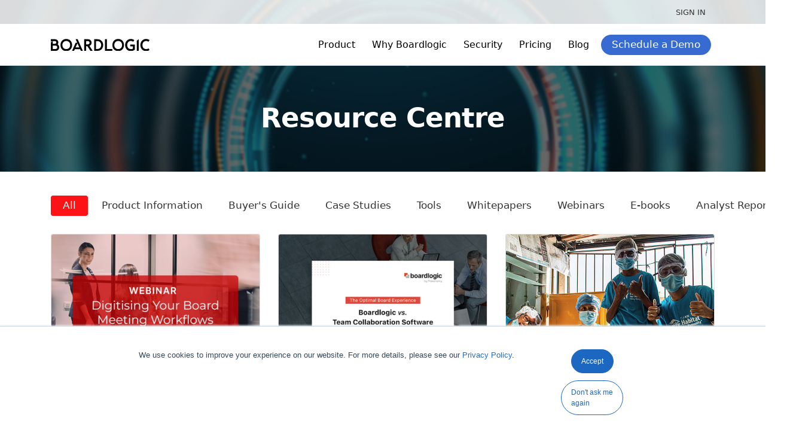

--- FILE ---
content_type: text/html; charset=UTF-8
request_url: https://www.praxonomy.com/help/downloads
body_size: 8486
content:
<!DOCTYPE html> <html> <head> <meta charset="utf-8"> <meta name="viewport" content="width=device-width, initial-scale=1.0"> <link rel="canonical" href="https://www.praxonomy.com/help/downloads" /> <title>Resource Downloads | Praxonomy</title> <base href="https://www.praxonomy.com/" /> <meta name="description" content="Brochure, case study, whitepaper and datasheets about Praxonomy - cloud-based software built for Boards of Directors that streamline workflows and enables your board to be more effective, eff"> <link rel="shortcut icon" type="image/png" href="/assets/images/favicon.png"/> <link href="https://fonts.googleapis.com/icon?family=Material+Icons" rel="stylesheet"> <link rel="stylesheet" href="/assets/css/styles.css?x=1"> <link rel="preload" href="/assets/css/bootstrap.min.css" as="style"> <link rel="stylesheet" href="/assets/fonts/fontawesome-pro/css/all.min.css"> <style type="text/css"> .card{height:100%;} </style> <!-- Global site tag (gtag.js) - Google Analytics --> <script async src="https://www.googletagmanager.com/gtag/js?id=UA-124329512-1"></script> <script> window.dataLayer = window.dataLayer || []; function gtag(){dataLayer.push(arguments);} gtag('js', new Date()); gtag('config', 'UA-124329512-1'); </script> <script>window.__kl__tr__Id='61a4903351bc070077c7ea8a',function(){var t=document.createElement('script');t.type='text/javascript',t.async=!0,t.src='https://s3-us-west-2.amazonaws.com/sitetrack/klenty_track.js';var e=document.getElementsByTagName('script')[0];e.parentNode.insertBefore(t,e)}();</script> <!-- Google Tag Manager --> <script>(function(w,d,s,l,i){w[l]=w[l]||[];w[l].push({'gtm.start': new Date().getTime(),event:'gtm.js'});var f=d.getElementsByTagName(s)[0], j=d.createElement(s),dl=l!='dataLayer'?'&l='+l:'';j.async=true;j.src= 'https://www.googletagmanager.com/gtm.js?id='+i+dl;f.parentNode.insertBefore(j,f); })(window,document,'script','dataLayer','GTM-59JBB7K');</script> <!-- End Google Tag Manager --> <script type="text/javascript" src="https://secure.nipe4head.com/js/218755.js"></script> <noscript><img src="https://secure.nipe4head.com/218755.png" style="display:none;" /></noscript> </head> <body id="" class="web30"> <!-- Google Tag Manager (noscript) --> <noscript> <iframe src="https://www.googletagmanager.com/ns.html?id=GTM-59JBB7K" height="0" width="0" style="display:none;visibility:hidden"></iframe> </noscript> <!-- End Google Tag Manager (noscript) --> <!-- Google Tag Manager --> <script>(function(w,d,s,l,i){w[l]=w[l]||[];w[l].push({'gtm.start': new Date().getTime(),event:'gtm.js'});var f=d.getElementsByTagName(s)[0], j=d.createElement(s),dl=l!='dataLayer'?'&l='+l:'';j.async=true;j.src= 'https://www.googletagmanager.com/gtm.js?id='+i+dl;f.parentNode.insertBefore(j,f); })(window,document,'script','dataLayer','GTM-NZKWH958');</script> <!-- End Google Tag Manager --> <header class="fixed-top"> <div id="px-sec-nav" class="d-none d-md-flex "> <div class="container"> <div class="row"> <div class="col d-flex justify-content-end"> <ul id="px-sec-nav"> <!-- <li><a href="company/about-us">About Us</a></li> --> <li><a href="company/contact-us">Contact us</a></li> <li><a class="nav-link first track-sign-in" onclick="window.open('https://platform.praxonomy.com/boardportal-auth/w/login', 'Praxonomy', 'width='+screen.width*0.99+', height='+screen.height*0.9+', location=false, menubar=false, toolbar=false, scrollbars=yes, left=0, top=0'); return false;" style="cursor:pointer;">Sign In</a> <!-- </li><li id="language-selector"> <div class="dropdown"> <button class="btn btn-primary dropdown-toggle" aria-expanded="false" data-toggle="dropdown" type="button"><i class="fas fa-globe"></i> EN</button> <div class="dropdown-menu"><a class="dropdown-item" href="/">English</a><a class="dropdown-item" href="/cn/boardlogic">简体中文</a><a class="dropdown-item" href="/hk/boardlogic">繁體中文</a></div> </div> </li> --> </ul> </div> </div> </div> </div> <nav class="navbar navbar-light navbar-expand-md navigation-clean" id="px-section-main-nav" data-toggle="affix"> <div class="container"><a class="navbar-brand text-hide" href="/" id="px-logo" title="Go to home">Boardlogic by Praxonomy<img class="img-fluid" src="/assets/images/svg/logo-boardlogic.svg" style="width:165px; padding-top:5px;" alt="Praxonomy - Home"></a> <button class="navbar-toggler" data-toggle="collapse" data-target="#nav-main"><span class="sr-only">Toggle navigation</span><span class="navbar-toggler-icon"></span></button> <div class="collapse navbar-collapse" id="nav-main"> <ul class="nav navbar-nav ml-auto"><li class="nav-item dropdown"><a class="nav-link dropdown-toggle first" data-bs-toggle="dropdown" aria-expanded="false" href="board-portal-features/">Product</a><div class="dropdown-menu"> <a class="dropdown-item" href="board-portal-features/">All Features<span>Explore all key features on Boardlogic</span></a> <a class="dropdown-item" href="board-meeting-administration">Board Meeting Administration<span>Manage and share all meeting materials in one place</span></a> <a class="dropdown-item" href="secure-board-communications">Secure Board Communications<span>Protect sensitive information from data breaches</span></a> <a class="dropdown-item" href="single-source-of-truth">Single Source of Truth<span>Work with the latest versions and accurate board records</span></a> <a class="dropdown-item" href="remote-governance">Remote Governance<span>Collaborate, govern, meet and work anywhere</span></a> <a class="dropdown-item" href="board-portal">What is a Board Portal?<span>What does it do? Who is it for? What are the benefits?</span></a> </div> </li> <li class="nav-item"><a class="nav-link " href="why-boardlogic">Why Boardlogic</a></li> <li class="nav-item"><a class="nav-link " href="security">Security</a></li> <li class="nav-item"><a class="nav-link " href="pricing">Pricing</a></li> <li class="nav-item"><a class="nav-link last" href="blog">Blog</a></li> <li class="free-trial"> <button class="btn-free-trial btn btn-primary track-schedule-demo" role="button" onclick="location.href='schedule-a-demo'">Schedule a Demo</button> </li> <li class="sign-in d-flex d-sm-none"> <button class="btn-free-trial btn btn-secondary track-schedule-demo" role="button" onclick="window.open('https://platform.praxonomy.com/boardportal/w/login', 'Praxonomy', 'width='+screen.width*0.99+', height='+screen.height*0.9+', location=false, menubar=false, toolbar=false, scrollbars=yes, left=0, top=0'); return false;">Sign In</button> </li> </ul></div> </div> </nav> </header> <section id="px-hero" class=" narrow bg-dark " style=" background-image:url(assets/images/headers/hero-downloads.jpg) !important; " title="Futuristic orbits" > <div class="container"> <div class="row separator"></div> <div class="row hero-content col-md-12 col-lg-12 col-xl-10 offset-xl-0 align-self-center mx-auto text-center "> <div class="col"> <h1>Resource Centre</h1> </div> </div> </div> </section> <div class="px-sections compact"> <div class="container"> <div class="row d-none d-sm-block"><div class="col-12 mb-4"><div role="group" class="btn-group filter-button-group"><input type="radio" class="btn-check" name="btnradio" id="all" autocomplete="off" checked><label class="btn btn-outline-primary" for="all">All</label><input type="radio" class="btn-check" name="btnradio" id="product-information" autocomplete="off" data-filter=".product-information"><label class="btn btn-outline-primary" for="product-information">Product Information</label><input type="radio" class="btn-check" name="btnradio" id="buyers-guide" autocomplete="off" data-filter=".buyers-guide"><label class="btn btn-outline-primary" for="buyers-guide">Buyer's Guide</label><input type="radio" class="btn-check" name="btnradio" id="case-studies" autocomplete="off" data-filter=".case-studies"><label class="btn btn-outline-primary" for="case-studies">Case Studies</label><input type="radio" class="btn-check" name="btnradio" id="tools" autocomplete="off" data-filter=".tools"><label class="btn btn-outline-primary" for="tools">Tools</label><input type="radio" class="btn-check" name="btnradio" id="whitepapers" autocomplete="off" data-filter=".whitepapers"><label class="btn btn-outline-primary" for="whitepapers">Whitepapers</label><input type="radio" class="btn-check" name="btnradio" id="webinars" autocomplete="off" data-filter=".webinars"><label class="btn btn-outline-primary" for="webinars">Webinars</label><input type="radio" class="btn-check" name="btnradio" id="e-books" autocomplete="off" data-filter=".e-books"><label class="btn btn-outline-primary" for="e-books">E-books</label><input type="radio" class="btn-check" name="btnradio" id="analyst-reports" autocomplete="off" data-filter=".analyst-reports"><label class="btn btn-outline-primary" for="analyst-reports">Analyst Reports</label></div></div></div><div class="row grid"><div class="col-12 col-sm-12 col-md-6 col-lg-4 mb-4 grid-item webinars"><div class="card"><img src="/assets/images/collaterals/webinar-digitising-your-meeting.jpg" class="img-fluid card-img-top w-100 d-block" /> <div class="card-body"> <h6 class="text-muted card-subtitle mb-2">Webinars</h6> <h4 class="text-left card-title">Digitising Your Board Meeting Workflows With Board Portals</h4><p class="card-text">Learn about the fundamentals of a board portal. Find out how it can enhance and streamline your board workflows.</p><a href="https://info.praxonomy.com/webinar-digitising-workflows-with-board-portals" target="_blank">View</a></div></div></div><div class="col-12 col-sm-12 col-md-6 col-lg-4 mb-4 grid-item whitepapers"><div class="card"><img src="/assets/images/collaterals/br-team-collaboration.jpg" class="img-fluid card-img-top w-100 d-block" /> <div class="card-body"> <h6 class="text-muted card-subtitle mb-2">Whitepapers</h6> <h4 class="text-left card-title">Boardlogic vs. Team Collaboration Software</h4><p class="card-text">This whitepaper discusses why board portals are best-suited for the work of boards, and how team collaboration software falls short of addressing the board's needs.</p><a href="https://info.praxonomy.com/hubfs/Collaterals/Boardlogic%20vs%20Team%20Collaboration%20Software%20-%20Whitepaper.pdf" target="_blank">View</a></div></div></div><div class="col-12 col-sm-12 col-md-6 col-lg-4 mb-4 grid-item case-studies"><div class="card"><img src="/assets/images/collaterals/cs-habitat-humanity.jpg" class="img-fluid card-img-top w-100 d-block" /> <div class="card-body"> <h6 class="text-muted card-subtitle mb-2">Case Studies</h6> <h4 class="text-left card-title">Habitat for Humanity Hong Kong</h4><p class="card-text">Find out how Habitat for Humanity Hong Kong's use of Boardlogic led to cost savings and a significant reduction in board meeting preparation time.</p><a href="case-studies/habitat-for-humanity-hong-kong">View</a></div></div></div><div class="col-12 col-sm-12 col-md-6 col-lg-4 mb-4 grid-item product-information"><div class="card"><img src="/assets/images/collaterals/br-ipo.jpg" class="img-fluid card-img-top w-100 d-block" /> <div class="card-body"> <h6 class="text-muted card-subtitle mb-2">Product Information</h6> <h4 class="text-left card-title">Boardlogic for Pre-IPO Companies</h4><p class="card-text">Boardlogic helps pre-IPO companies demonstrate governance excellence as they prepare for increased regulatory and shareholder scrutiny. Find out how Boardlogic enables pre-IPO boards to shift their focus to strategic governance.</p><a href="https://info.praxonomy.com/hubfs/Collaterals/Boardlogic%20for%20Pre-IPO%20Companies.pdf" target="_blank">View</a></div></div></div><div class="col-12 col-sm-12 col-md-6 col-lg-4 mb-4 grid-item product-information"><div class="card"><img src="/assets/images/collaterals/br-law.jpg" class="img-fluid card-img-top w-100 d-block" /> <div class="card-body"> <h6 class="text-muted card-subtitle mb-2">Product Information</h6> <h4 class="text-left card-title">Boardlogic for Law Firms - Capital Markets</h4><p class="card-text">Law firms benefit from quicker, compliant IPO transactions. Find out how Boardlogic can serve the complex needs of your pre-IPO clients while accelerating their readiness for going public.</p><a href="https://info.praxonomy.com/hubfs/Collaterals/Boardlogic%20for%20Law%20Firms%20-%20Capital%20Markets.pdf" target="_blank">View</a></div></div></div><div class="col-12 col-sm-12 col-md-6 col-lg-4 mb-4 grid-item tools"><div class="card"><img src="/assets/images/collaterals/meeting-minutes-template.jpg" class="img-fluid card-img-top w-100 d-block" /> <div class="card-body"> <h6 class="text-muted card-subtitle mb-2">Tools</h6> <h4 class="text-left card-title">Meeting Minutes Template</h4><p class="card-text">This board meeting minutes template highlights the structure of a board meeting minutes document. Learn more about what’s typically covered in each section.</p><a href="https://info.praxonomy.com/hubfs/Blog%20Assets/meeting-minutes-template.pdf" target="_blank">View</a></div></div></div><div class="col-12 col-sm-12 col-md-6 col-lg-4 mb-4 grid-item product-information"><div class="card"><img src="/assets/images/collaterals/br-boardfolio-brochure.jpg" class="img-fluid card-img-top w-100 d-block" /> <div class="card-body"> <h6 class="text-muted card-subtitle mb-2">Product Information</h6> <h4 class="text-left card-title">Boardlogic Product Brochure</h4><p class="card-text">Secure, easy-to-use board portal that streamlines workflows & enables boards to be more effective, efficient and compliant.</p><a href="https://info.praxonomy.com/hubfs/Collaterals/Boardlogic%20Product%20Brochure%20(EN).pdf" target="_blank">English</a>&nbsp;&nbsp;|&nbsp;&nbsp;<a href="https://info.praxonomy.com/hubfs/Collaterals/Boardlogic%20by%20Praxonomy%20-%20Product%20Brochure%20zh-CN.pdf" target="_blank">简体中文</a>&nbsp;&nbsp;|&nbsp;&nbsp;<a href="https://info.praxonomy.com/hubfs/Collaterals/Boardlogic%20by%20Praxonomy%20-%20Product%20Brochure%20zh-HK.pdf" target="_blank">繁體中文</a></div></div></div><div class="col-12 col-sm-12 col-md-6 col-lg-4 mb-4 grid-item product-information"><div class="card"><img src="/assets/images/collaterals/br-boardfolio-feature-list.jpg" class="img-fluid card-img-top w-100 d-block" /> <div class="card-body"> <h6 class="text-muted card-subtitle mb-2">Product Information</h6> <h4 class="text-left card-title">Boardlogic Feature List</h4><p class="card-text">Discover how Boardlogic’s robust yet easy-to-use features address the needs of board members and administrators. Take a closer look at what our solution has to offer.</p><a href="https://info.praxonomy.com/hubfs/Collaterals/Boardlogic%20Full%20Feature%20List.pdf" target="_blank">View</a></div></div></div><div class="col-12 col-sm-12 col-md-6 col-lg-4 mb-4 grid-item tools"><div class="card"><img src="/assets/images/collaterals/checklist-how-to-take-meeting-minutes.jpg" class="img-fluid card-img-top w-100 d-block" /> <div class="card-body"> <h6 class="text-muted card-subtitle mb-2">Tools</h6> <h4 class="text-left card-title">Meeting Minutes Checklist</h4><p class="card-text">There are a number of best practices that revolve around taking meeting minutes. This checklist can help guide company secretaries produce board meeting minutes that are of value to the board.</p><a href="https://info.praxonomy.com/hubfs/Blog%20Assets/checklist-how-to-take-effective-meeting-minutes.pdf" target="_blank">View</a></div></div></div><div class="col-12 col-sm-12 col-md-6 col-lg-4 mb-4 grid-item tools"><div class="card"><img src="/assets/images/collaterals/7-tips-for-building-effective-board-packs-checklist.jpg" class="img-fluid card-img-top w-100 d-block" /> <div class="card-body"> <h6 class="text-muted card-subtitle mb-2">Tools</h6> <h4 class="text-left card-title">Checklist for Board Packs</h4><p class="card-text">The contents of board packs shape and underpin the strategic decision making process of the board. Download this checklist to help you build an effective, value-driven board pack.</p><a href="https://info.praxonomy.com/hubfs/Blog%20Assets/7-tips-for-building-effective-board-packs-checklist.pdf" target="_blank">View</a></div></div></div><div class="col-12 col-sm-12 col-md-6 col-lg-4 mb-4 grid-item e-books"><div class="card"><img src="/assets/images/collaterals/ebook-risky-business-the-dark-side-of-email.jpg" class="img-fluid card-img-top w-100 d-block" /> <div class="card-body"> <h6 class="text-muted card-subtitle mb-2">E-books</h6> <h4 class="text-left card-title">Risky Business: The Dark Side of Email</h4><p class="card-text">Email is not going away anytime soon — neither are the risks associated with its use. Learn how leaders become prime targets, and why this should be a board-level concern.</p><a href="https://info.praxonomy.com/ebook-risky-business-dark-side-of-email" target="_blank">View</a></div></div></div><div class="col-12 col-sm-12 col-md-6 col-lg-4 mb-4 grid-item tools"><div class="card"><img src="/assets/images/collaterals/rs-thumb-board-responsibilities-covid-19.png" class="img-fluid card-img-top w-100 d-block" /> <div class="card-body"> <h6 class="text-muted card-subtitle mb-2">Tools</h6> <h4 class="text-left card-title">Board Responsibilities Amidst COVID-19 and Beyond</h4><p class="card-text">The board's operating model has shifted in light of the COVID-19 crisis. Find out how boards will have to adjust to meet the demands of the 'New Normal.'</p><a href="https://info.praxonomy.com/hubfs/Landing%20Pages/board-responsibilities-amidst-covid-19-and-beyond.pdf" target="_blank">View</a></div></div></div><div class="col-12 col-sm-12 col-md-6 col-lg-4 mb-4 grid-item buyers-guide"><div class="card"><img src="/assets/images/collaterals/rs-thumb-definitive-guide.jpg" class="img-fluid card-img-top w-100 d-block" /> <div class="card-body"> <h6 class="text-muted card-subtitle mb-2">Buyer's Guide</h6> <h4 class="text-left card-title">The Definitive Guide to Selecting a Board Portal</h4><p class="card-text">Learn everything you need to know about selecting the most suitable board portal for your organisation. Download our comprehensive buyer's guide now.</p><a href="https://info.praxonomy.com/hubfs/Collaterals/the-definitive-guide-selecting-a-board-portal.pdf" target="_blank">View</a></div></div></div><div class="col-12 col-sm-12 col-md-6 col-lg-4 mb-4 grid-item e-books"><div class="card"><img src="/assets/images/collaterals/ebook-effective-board-meetings.jpg" class="img-fluid card-img-top w-100 d-block" /> <div class="card-body"> <h6 class="text-muted card-subtitle mb-2">E-books</h6> <h4 class="text-left card-title">Effective Board Meetings for Better Governance</h4><p class="card-text">Results-driven board meetings translate to good governance. How do your meetings measure up?</p><a href="https://info.praxonomy.com/hubfs/Collaterals/ebook-effective-board-meetings-v1.pdf" target="_blank">View</a></div></div></div><div class="col-12 col-sm-12 col-md-6 col-lg-4 mb-4 grid-item tools"><div class="card"><img src="/assets/images/collaterals/info-remote-working.jpg" class="img-fluid card-img-top w-100 d-block" /> <div class="card-body"> <h6 class="text-muted card-subtitle mb-2">Tools</h6> <h4 class="text-left card-title">Remote Working Practices: A Cybersecurity Concern for Boards</h4><p class="card-text">Remote working has emerged as a serious security concern for organisations. Find out how board portals mitigate the risks of remote work for Boards.</p><a href="https://info.praxonomy.com/hubfs/Praxonomy%20Presents%20-%20Remote%20Working%20Practices%20A%20Cybersecurity%20Concern%20for%20Boards.pdf?hsLang=en" target="_blank">View</a></div></div></div><div class="col-12 col-sm-12 col-md-6 col-lg-4 mb-4 grid-item tools"><div class="card"><img src="/assets/images/collaterals/info-checklist.jpg" class="img-fluid card-img-top w-100 d-block" /> <div class="card-body"> <h6 class="text-muted card-subtitle mb-2">Tools</h6> <h4 class="text-left card-title">Post COVID-19 Board Meetings - Best Practice Checklist</h4><p class="card-text">The world has changed because of COVID-19. In this checklist, we highlight how your board can confront the new challenges that lie ahead.</p><a href="https://info.praxonomy.com/cs/c/?cta_guid=c3b71ae2-1c42-41c8-940b-a888299b0a18&placement_guid=3245fc6e-04be-4992-b187-d7bb59808153&portal_id=4127993&canon=https%3A%2F%2Finfo.praxonomy.com%2Fblog%2Fbest-practices-for-post-covid-19-board-meetings&redirect_url=[base64]&click=ed677726-3d7c-4842-871d-5c52d802d808&hsutk=5660f76a24c125fb4e2f82c6b5716800&signature=AAH58kH5aLPB8Mab9d9AbdKAeG-YQ553KA&utm_referrer=https%3A%2F%2Finfo.praxonomy.com%2Fblog&pageId=34342755286&__hstc=72765452.5660f76a24c125fb4e2f82c6b5716800.1576825910229.1599466227564.1599617387147.128&__hssc=72765452.6.1599617387147&__hsfp=2349568566&contentType=blog-post" target="_blank">View</a></div></div></div><div class="col-12 col-sm-12 col-md-6 col-lg-4 mb-4 grid-item tools"><div class="card"><img src="/assets/images/collaterals/info-roi-calculator.png" class="img-fluid card-img-top w-100 d-block" /> <div class="card-body"> <h6 class="text-muted card-subtitle mb-2">Tools</h6> <h4 class="text-left card-title">Savings Calculator</h4><p class="card-text">Calculate immediate financial savings you can make by moving your Board from a manual or paper-based process to Boardlogic.</p><a href="https://www.praxonomy.com/paperless-savings-calculator">View</a></div></div></div><div class="col-12 col-sm-12 col-md-6 col-lg-4 mb-4 grid-item tools"><div class="card"><img src="/assets/images/collaterals/info-before-after.jpg" class="img-fluid card-img-top w-100 d-block" /> <div class="card-body"> <h6 class="text-muted card-subtitle mb-2">Tools</h6> <h4 class="text-left card-title">Elevate Your Board's Engagement Level</h4><p class="card-text">Attributes of a poorly engaged board versus that of an engaged one and a handy board engagement checklist.</p><a href="https://info.praxonomy.com/blog/infographic-elevate-your-boards-engagement-level" target="_blank">View</a></div></div></div><div class="col-12 col-sm-12 col-md-6 col-lg-4 mb-4 grid-item whitepapers"><div class="card"><img src="/assets/images/collaterals/wp-security.jpg" class="img-fluid card-img-top w-100 d-block" /> <div class="card-body"> <h6 class="text-muted card-subtitle mb-2">Whitepapers</h6> <h4 class="text-left card-title">Praxonomy Security Whitepaper</h4><p class="card-text">An in-depth look at Praxonomy's approach to security and compliance.</p><a href="https://info.praxonomy.com/security-whitepaper" target="_blank">View</a></div></div></div><div class="col-12 col-sm-12 col-md-6 col-lg-4 mb-4 grid-item analyst-reports"><div class="card"><img src="/assets/images/collaterals/rp-quinlan.jpg" class="img-fluid card-img-top w-100 d-block" /> <div class="card-body"> <h6 class="text-muted card-subtitle mb-2">Analyst Reports</h6> <h4 class="text-left card-title">Praxonomy's Board Portal Highlighted As Competitive Player By Quinlan & Associates</h4><p class="card-text"></p><a href="https://info.praxonomy.com/quinlan-get-on-board-report" target="_blank">View</a></div></div></div><div class="col-12 col-sm-12 col-md-6 col-lg-4 mb-4 grid-item analyst-reports"><div class="card"><img src="/assets/images/collaterals/rp-aragon.jpg" class="img-fluid card-img-top w-100 d-block" /> <div class="card-body"> <h6 class="text-muted card-subtitle mb-2">Analyst Reports</h6> <h4 class="text-left card-title">Praxonomy Named "Hot Vendor" in Board Meeting Platforms by Aragon Research</h4><p class="card-text"></p><a href="https://info.praxonomy.com/aragon-hot-vendor-2019" target="_blank">View</a></div></div></div><div class="col-12 col-sm-12 col-md-6 col-lg-4 mb-4 grid-item product-information"><div class="card"><img src="/assets/images/collaterals/gd-six-reasons.jpg" class="img-fluid card-img-top w-100 d-block" /> <div class="card-body"> <h6 class="text-muted card-subtitle mb-2">Product Information</h6> <h4 class="text-left card-title">6 Compelling Reasons to Invest in a Board Portal</h4><p class="card-text">Learn about the six most essential benefits a board portal can deliver to your organisation.</p><!--HubSpot Call-to-Action Code --><span class="hs-cta-wrapper" id="hs-cta-wrapper-262fcc6a-7740-4565-a281-9eb56bee7bfb"><span class="hs-cta-node hs-cta-262fcc6a-7740-4565-a281-9eb56bee7bfb" id="hs-cta-262fcc6a-7740-4565-a281-9eb56bee7bfb"><!--[if lte IE 8]><div id="hs-cta-ie-element"></div><![endif]--><a href="https://cta-redirect.hubspot.com/cta/redirect/4127993/262fcc6a-7740-4565-a281-9eb56bee7bfb" target="_blank" ><img class="hs-cta-img" id="hs-cta-img-262fcc6a-7740-4565-a281-9eb56bee7bfb" style="border-width:0px;" src="https://no-cache.hubspot.com/cta/default/4127993/262fcc6a-7740-4565-a281-9eb56bee7bfb.png" alt="View"/></a></span><script charset="utf-8" src="https://js.hscta.net/cta/current.js"></script><script type="text/javascript"> hbspt.cta.load(4127993, '262fcc6a-7740-4565-a281-9eb56bee7bfb', {}); </script></span><!-- end HubSpot Call-to-Action Code --></div></div></div><div class="col-12 col-sm-12 col-md-6 col-lg-4 mb-4 grid-item product-information"><div class="card"><img src="/assets/images/collaterals/ds-security.jpg" class="img-fluid card-img-top w-100 d-block" /> <div class="card-body"> <h6 class="text-muted card-subtitle mb-2">Product Information</h6> <h4 class="text-left card-title">Security Datasheet</h4><p class="card-text">Learn how Praxonomy's security implementation protects your organisation's valuable information.</p><!--HubSpot Call-to-Action Code --><span class="hs-cta-wrapper" id="hs-cta-wrapper-8691ac66-a23a-45ad-827d-05429b66a2a8"><span class="hs-cta-node hs-cta-8691ac66-a23a-45ad-827d-05429b66a2a8" id="hs-cta-8691ac66-a23a-45ad-827d-05429b66a2a8"><!--[if lte IE 8]><div id="hs-cta-ie-element"></div><![endif]--><a href="https://cta-redirect.hubspot.com/cta/redirect/4127993/8691ac66-a23a-45ad-827d-05429b66a2a8" target="_blank" ><img class="hs-cta-img" id="hs-cta-img-8691ac66-a23a-45ad-827d-05429b66a2a8" style="border-width:0px;" src="https://no-cache.hubspot.com/cta/default/4127993/8691ac66-a23a-45ad-827d-05429b66a2a8.png" alt="View"/></a></span><script charset="utf-8" src="https://js.hscta.net/cta/current.js"></script><script type="text/javascript"> hbspt.cta.load(4127993, '8691ac66-a23a-45ad-827d-05429b66a2a8', {}); </script></span><!-- end HubSpot Call-to-Action Code --></div></div></div></div> </div> </div> <div id="px-section-footer" class="text-light bg-dark"> <div class="container"> <div class="row footer-links"> <div class="col-4 col-sm-4 col-md-4 col-lg-3"> <h4>Company</h4> <ul class=""><li><a class="first" href="company/contact-us" >Contact Us</a></li> <li><a class="" href="company/thank-you" >thank-you</a></li> <li><a class="" href="company/jobs" >Jobs</a></li> <li><a class="" href="company/newsroom" >Newsroom</a></li> <li><a class="" href="company/blog" target="_blank" >Blog</a></li> <li><a class="last" href="company/legal" >Terms and Policies</a></li> </ul> </div> <div class="col-4 col-sm-4 col-md-4 col-lg-3"> <h4>Product</h4> <ul class=""><li><a class="first" href="products/how-it-works" >Key Features</a></li> <li><a class="" href="products/why-praxonomy" >Why Boardlogic</a></li> <li><a class="" href="products/security" >Security</a></li> <li><a class="" href="products/pricing" >Pricing</a></li> <li><a class="" href="products/schedule-a-demo" >Schedule a Demo</a></li> <li><a class="" href="products/for-non-profits" >For Nonprofits</a></li> <li><a class="last" href="products/for-education" >For Education</a></li> </ul> </div> <div class="col-4 col-sm-4 col-md-4 col-lg-3"> <h4>Resources</h4> <ul class=""><li><a class="first active" href="help/downloads" >Resource Centre</a></li> <li><a class="" href="help/support-centre" target="_blank" >Help Centre</a></li> <li><a class="last" href="help/what-is-a-board-portal" >What is a Board Portal</a></li> </ul> </div> <div class="col-3 d-none d-lg-block d-sm-none text-right"> <div style="display: inline-block; text-align: right;width:265px"><img src="/assets/images/logo-empowering.svg" alt="Praxonomy - Empowering Boards" id="logo-empowering"><a class="btn btn-outline-light btn-contact-us track-contact-us" role="button" href="company/contact-us">Contact Us</a> </div> </div> </div> <div class="row"> <div class="col-lg-3 d-flex justify-content-between align-items-center flex-wrap footer-logos"><img src="/assets/images/logo-reversed-gdpr.svg" height="20" /><img src="/assets/images/logo-eu-hosted.svg" height="50" /logo-global-encryption-coalition.png" height="45" /><a title="Boardlogic is a leader in Board Management on G2" href="https://www.g2.com/products/boardlogic/reviews?utm_source=rewards-badge"><img style="width: 50px;" alt="Boardlogic is a leader in Board Management on G2" src="https://images.g2crowd.com/uploads/report_medal/image/1003547/medal.svg" /></a><script>(function(a,b,c,d){window.fetch("https://www.g2.com/products/boardlogic/rating_schema.json").then(e=>e.json()).then(f=>{c=a.createElement(b);c.type="application/ld+json";c.text=JSON.stringify(f);d=a.getElementsByTagName(b)[0];d.parentNode.insertBefore(c,d);});})(document,"script");</script> </div> <div class="col-sm-12 col-md-9 d-flex justify-content-around align-items-center justify-content-md-end mt-2"><a href="https://apps.apple.com/us/app/boardlogic/id1547394266" target="_blank" style=" display: inline-block; overflow: hidden; border-radius: 13px;"><img src="https://tools.applemediaservices.com/api/badges/download-on-the-app-store/white/en-us?size=250x83&amp;releaseDate=1616112000&amp;h=ee0959efa32913ba65c3913b420a22b0" alt="Download on the App Store" style=" border-radius: 13px; width: 100px;" /></a></div> </div> <div class="row"> <div class="col"> <hr style="border-top:1px solid rgba(255,255,255,.1); width:100%;"> </div> </div> <div class="row"> <div class="col-12 col-md-9 text-center text-md-left"> <ul class="list-inline"> <li class="list-inline-item">Copyright © 2026 Formidium Corp. All rights reserved.</li> <li class="list-inline-item"><a href="https://formidium.com/privacy-policy.html#termsOfUse" target="_blank">Terms of use</a> </li> <li class="list-inline-item"><a href="https://formidium.com/privacy-policy.html" target="_blank">Privacy policy</a></li> <li class="list-inline-item"><a href="https://formidium.com/privacy-policy.html#licenseAgreement" target="_blank">License agreement</a></li> <!-- <li class="list-inline-item"><a href="legal/terms-of-service-uk">Terms of Service</a></li> --> <!-- <li class="list-inline-item"><a href="legal/privacy-policy">Privacy Policy</a></li> --> <!-- <li class="list-inline-item"><a href="company/transparency-statements">Transparency Statements</a></li> --> </ul> </div> <div class="col-12 col-md-3 text-center text-md-right" id="px-social-links-footer"> <ul class="list-inline"> <li class="list-inline-item"><a href="https://www.linkedin.com/company/13362765/" target="_blank" title="Linkedin"><i class="fab fa-linkedin"></i></a></li> <li class="list-inline-item d-none"><a href="https://medium.com/praxonomy" target="_blank"><i class="fab fa-medium" title="Medium"></i></a></li> </ul> </div> </div> </div> </div> <style> #px-section-footer .row .col-4:first-of-type ul li:nth-child(5) { display: none; } a[href="/company/thank-you"], a[href="company/thank-you"] { display: none !important; } a[href="/company/contact-us"], a[href="company/contact-us"] { display: none !important; } a[href="/company/jobs"], a[href="company/jobs"] { display: none !important; } a[href="/company/newsroom"], a[href="company/newsroom"] { display: none !important; } </style> <script src="/assets/js/jquery.min.js"></script> <script src="/assets/js/bootstrap.bundle.min.js"></script> <script src="/assets/js/general.js"></script> <script src="/assets/js/isotope.pkgd.min.js"></script> <script language="javascript"> $(document).ready(function () { $grid = $('.grid'); $grid.isotope({ itemSelector: '.grid-item', layoutMode: 'fitRows' }); $('.filter-button-group').on('click', 'input[type="radio"]', function () { var filterValue = $(this).attr('data-filter'); $grid.isotope({filter: filterValue}); }); }); </script> <script type="text/javascript"> _linkedin_partner_id = "362547"; window._linkedin_data_partner_ids = window._linkedin_data_partner_ids || []; window._linkedin_data_partner_ids.push(_linkedin_partner_id); </script><script type="text/javascript"> (function(){var s = document.getElementsByTagName("script")[0]; var b = document.createElement("script"); b.type = "text/javascript";b.async = true; b.src = "https://snap.licdn.com/li.lms-analytics/insight.min.js"; s.parentNode.insertBefore(b, s);})(); </script> <noscript> <img height="1" width="1" style="display:none;" alt="" src="https://dc.ads.linkedin.com/collect/?pid=362547&fmt=gif" /> </noscript> <!-- Start of HubSpot Embed Code --> <script type="text/javascript" id="hs-script-loader" async defer src="//js.hs-scripts.com/4127993.js"></script> <!-- End of HubSpot Embed Code --> </body> </html>

--- FILE ---
content_type: text/css
request_url: https://www.praxonomy.com/assets/css/styles.css?x=1
body_size: 14879
content:
@import url('bootstrap.min.css');
.slick-slide {
  margin: 0px 10px;
}
.slick-slider {
  position: relative;
  display: block;
  box-sizing: border-box;
  -webkit-user-select: none;
  -moz-user-select: none;
  -ms-user-select: none;
  user-select: none;
  -webkit-touch-callout: none;
  -khtml-user-select: none;
  -ms-touch-action: pan-y;
  touch-action: pan-y;
  -webkit-tap-highlight-color: transparent;
}
.slick-list {
  position: relative;
  display: block;
  overflow: hidden;
  margin: 0;
  padding: 0;
}
.slick-list:focus {
  outline: none;
}
.slick-list.dragging {
  cursor: pointer;
  cursor: hand;
}
.slick-slider .slick-track,
.slick-slider .slick-list {
  -webkit-transform: translate3d(0, 0, 0);
  -moz-transform: translate3d(0, 0, 0);
  -ms-transform: translate3d(0, 0, 0);
  -o-transform: translate3d(0, 0, 0);
  transform: translate3d(0, 0, 0);
}
.slick-track {
  position: relative;
  top: 0;
  left: 0;
  display: block;
}
.slick-track:before,
.slick-track:after {
  display: table;
  content: '';
}
.slick-track:after {
  clear: both;
}
.slick-loading .slick-track {
  visibility: hidden;
}
.slick-slide {
  display: none;
  float: left;
  height: 100%;
  min-height: 1px;
}
[dir='rtl'] .slick-slide {
  float: right;
}
.slick-slide img {
  display: block;
}
.slick-slide.slick-loading img {
  display: none;
}
.slick-slide.dragging img {
  pointer-events: none;
}
.slick-initialized .slick-slide {
  display: block;
}
.slick-loading .slick-slide {
  visibility: hidden;
}
.slick-vertical .slick-slide {
  display: block;
  height: auto;
  border: 1px solid transparent;
}
.slick-arrow.slick-hidden {
  display: none;
}
div.slide a {
  display: flex;
  flex-direction: column;
  min-height: 75px;
  justify-content: center;
  align-items: center;
}
#about-us div.slide img {
  max-width: 130px !important;
  max-height: 80px;
}
i.fad {
  --fa-primary-color: #386bd2;
  --fa-secondary-color: #386bd2;
  --fa-primary-opacity: 0.9;
  --fa-secondary-opacity: 0.4;
}
.clearfix {
  zoom: 1;
}
.clearfix:before,
.clearfix:after {
  content: "";
  display: table;
}
.clearfix:after {
  clear: both;
}
.px-sections.bg-light-blue-faded {
  border: 0px;
}
.px-sections#px-section-about-us {
  background: #f9f9f9;
  padding: 40px 0px 60px 0px;
}
.px-sections#px-section-about-us div.row div {
  padding-right: 30px;
  margin-bottom: 1.2rem;
}
.px-sections#client-logos img {
  -webkit-filter: grayscale(100%);
  filter: grayscale(100%);
  max-width: 170px;
}
@media (max-width: 768px) {
  .px-sections#partner-logos img,
  .px-sections#client-logos img {
    padding-bottom: 20px;
  }
}
.px-sections.px-legal {
  padding: 60px 0px;
}
.px-sections#px-praxonomy-team .card {
  border: 0px;
  text-align: center;
  background: transparent;
  /* Profile Photo */
}
.px-sections#px-praxonomy-team .card .card-body {
  padding: 0px;
}
.px-sections#px-praxonomy-team .card h4 {
  font-size: 1rem;
  margin-bottom: 5px;
}
.px-sections#px-praxonomy-team .card h6 {
  font-size: 0.9rem;
  font-weight: 400;
}
.px-sections#px-praxonomy-team .card div.staff-photo {
  position: relative;
}
.px-sections#px-praxonomy-team .card div.staff-photo.small img {
  max-width: 130px;
}
.px-sections#px-praxonomy-team .card div.staff-photo.small .img-overlay {
  width: 130px;
  height: 130px;
}
.px-sections#px-praxonomy-team .card div.staff-photo img {
  margin-bottom: 0.6rem;
  max-width: 140px;
  padding: 3px;
  background: #ddd;
  border: 1px solid #eee;
}
@media (max-width: 768px) {
  .px-sections#px-praxonomy-team .card div.staff-photo img {
    max-width: 130px;
  }
}
.px-sections#px-praxonomy-team .card div.staff-photo .img-overlay {
  width: 140px;
  height: 140px;
  background: none repeat scroll 0 0 rgba(0, 0, 0, 0.5);
  bottom: 0;
  display: block;
  left: 0;
  opacity: 0;
  position: absolute;
  right: 0;
  top: 0;
  margin: 0 auto;
  border-radius: 50%!important;
  -webkit-transition: all 0.3s ease 0s;
  -moz-transition: all 0.3s ease 0s;
  -o-transition: all 0.3s ease 0s;
  transition: all 0.3s ease 0s;
}
@media (max-width: 768px) {
  .px-sections#px-praxonomy-team .card div.staff-photo .img-overlay {
    max-width: 130px;
    max-height: 130px;
  }
}
.px-sections#px-praxonomy-team .card div.staff-photo .staff-buttons {
  visibility: hidden;
  margin: 0;
  opacity: 0;
  position: absolute;
  text-align: center;
  width: 100%;
  top: 0;
  margin-top: -20px;
  -webkit-transition: all 0.3s ease 0s;
  -moz-transition: all 0.3s ease 0s;
  -o-transition: all 0.3s ease 0s;
  transition: all 0.3s ease 0s;
}
.px-sections#px-praxonomy-team .card div.staff-photo .staff-buttons a {
  background-color: #ffffff;
  opacity: 0.9;
  border: medium none;
  display: inline-block !important;
  float: none !important;
  font-size: 16px;
  font-weight: normal;
  height: 40px;
  line-height: 40px;
  margin: 0 2px;
  text-align: center;
  width: 40px;
  -webkit-border-radius: 50%;
  -moz-border-radius: 50%;
  border-radius: 50%;
  -moz-background-clip: padding;
  -webkit-background-clip: padding-box;
  background-clip: padding-box;
}
.px-sections#px-praxonomy-team .card div.staff-photo:hover .img-overlay {
  opacity: 1;
}
.px-sections#px-praxonomy-team .card div.staff-photo:hover .staff-buttons {
  opacity: 1;
  top: 50%;
  visibility: visible;
}
.px-sections#px-features-list div.features-list:nth-child(2) {
  margin-top: 30px;
}
.px-sections#px-features-list div.features-list .fa-check {
  font-size: 1.3rem;
}
.px-sections#px-features-list div.features-list .fa-times {
  font-size: 1.3rem;
  color: #ef4444;
  display: none;
}
.px-sections#px-features-list div.features-list div.feature-category {
  font-weight: 700;
  padding: 10px;
  text-transform: uppercase;
  border-bottom: 1px solid #ccc;
}
.px-sections#px-features-list div.features-list div.feature-category:nth-child(2) {
  margin-top: 20px;
}
.px-sections#px-features-list div.features-list div.feature-headers {
  font-size: 1.2rem;
  font-weight: 600;
  padding: 2px 5px !important;
  border-bottom: 1px solid #fff !important;
  background: #f7f7f7 !important;
}
.px-sections#px-features-list div.features-list div.feature-headers div {
  padding: 5px;
}
.px-sections#px-features-list div.features-list div.feature-headers div.essential {
  color: #386bd2;
}
.px-sections#px-features-list div.features-list div.feature-headers div.premium {
  color: #fd1215;
}
.px-sections#px-features-list div.features-list div.feature,
.px-sections#px-features-list div.features-list div.feature-headers {
  display: flex;
  flex-direction: row;
  padding: 5px 10px;
  align-items: center;
  border-bottom: 1px solid #eaeaea;
}
.px-sections#px-features-list div.features-list div.feature:nth-child(odd),
.px-sections#px-features-list div.features-list div.feature-headers:nth-child(odd) {
  background: #fafafa;
}
.px-sections#px-features-list div.features-list div.feature:nth-child(even),
.px-sections#px-features-list div.features-list div.feature-headers:nth-child(even) {
  background: #fff;
}
.px-sections#px-features-list div.features-list div.feature div:nth-child(1),
.px-sections#px-features-list div.features-list div.feature-headers div:nth-child(1) {
  flex: 4;
}
.px-sections#px-features-list div.features-list div.feature div:nth-child(2),
.px-sections#px-features-list div.features-list div.feature-headers div:nth-child(2) {
  flex: 1;
  text-align: center;
}
.px-sections#px-features-list div.features-list div.feature div:nth-child(3),
.px-sections#px-features-list div.features-list div.feature-headers div:nth-child(3) {
  flex: 1;
  text-align: center;
}
.px-sections#px-features-list div.features-list div.feature div:nth-child(2) .material-icons {
  color: #386bd2;
}
.px-sections#px-features-list div.features-list div.feature div:nth-child(3) .material-icons {
  color: #fd1215;
}
.px-sections#px-pricing {
  padding: 50px 0px;
}
.px-sections#px-pricing .px-currency {
  margin: 0px 5px 15px;
  padding-right: 17px;
  text-align: right;
}
.px-sections#px-pricing .px-currency .btn {
  padding: 0px 8px;
  color: #777;
  text-decoration: none;
  box-shadow: none;
}
.px-sections#px-pricing .px-currency .btn:hover {
  color: #386bd2;
  font-weight: 500;
}
.px-sections#px-pricing .px-currency .btn.active {
  color: #386bd2;
  font-weight: 500;
}
.px-sections#px-pricing .card {
  -webkit-box-shadow: 0 3px 10px rgba(0, 0, 0, 0.12);
  -moz-box-shadow: 0 3px 10px rgba(0, 0, 0, 0.12);
  box-shadow: 0 3px 10px rgba(0, 0, 0, 0.12);
  border: 0px;
  overflow: hidden;
  -webkit-border-radius: 8px;
  -moz-border-radius: 8px;
  border-radius: 8px;
  -moz-background-clip: padding;
  -webkit-background-clip: padding-box;
  background-clip: padding-box;
}
.px-sections#px-pricing .card#px-premium .px-pricing-header {
  background-color: rgba(253, 18, 21, 0.92);
}
.px-sections#px-pricing .card .px-pricing-header {
  background-color: rgba(56, 107, 210, 0.97);
  padding: 35px 0px 20px;
}
.px-sections#px-pricing .card .px-pricing-header h6 {
  color: white;
  text-transform: uppercase;
  font-size: 1rem;
  font-family: 'Roboto-Light', 'Inter', 'SF Display', -apple-system, system-ui, BlinkMacSystemFont, "Segoe UI", Roboto, Ubuntu, "Helvetica Neue", "Helvetica", "Arial", sans-serif;
  letter-spacing: 0.5px;
}
.px-sections#px-pricing .card .px-pricing-header h4 {
  color: white;
  font-size: 2.3rem;
  font-family: 'Roboto-Medium', 'Inter', 'SF Display', -apple-system, system-ui, BlinkMacSystemFont, "Segoe UI", Roboto, Ubuntu, "Helvetica Neue", "Helvetica", "Arial", sans-serif;
}
.px-sections#px-pricing .card .card-body {
  padding: 20px 40px 60px 40px;
}
.px-sections#px-pricing .card .card-body .px-price {
  font-size: 2.7rem;
  font-weight: 400;
}
.px-sections#px-pricing .card .card-body .px-price small {
  font-size: 0.8rem;
  font-family: 'Roboto-Light', 'Inter', 'SF Display', -apple-system, system-ui, BlinkMacSystemFont, "Segoe UI", Roboto, Ubuntu, "Helvetica Neue", "Helvetica", "Arial", sans-serif;
  display: block;
}
.px-sections#px-pricing .card .card-body .card-text {
  font-size: 1.2rem;
  margin-bottom: 1.8rem;
}
#pricing-v2 div#px-video {
  position: relative;
  width: 100%;
  overflow: hidden;
}
#pricing-v2 div#px-video .row.separator {
  height: 119px;
}
@media (max-width: 768px) {
  #pricing-v2 div#px-video .row.separator {
    height: 60px;
  }
}
#pricing-v2 div#px-video video {
  position: absolute;
  top: 50%;
  left: 50%;
  min-width: 100%;
  min-height: 100%;
  width: auto;
  height: auto;
  z-index: 0;
  -ms-transform: translateX(-50%) translateY(-50%);
  -moz-transform: translateX(-50%) translateY(-50%);
  -webkit-transform: translateX(-50%) translateY(-50%);
  transform: translateX(-50%) translateY(-50%);
  background: #313131;
  background-size: contain;
}
#pricing-v2 div#px-video .container {
  position: relative;
  z-index: 2;
}
#pricing-v2 div#px-video .overlay {
  position: absolute;
  top: 0;
  left: 0;
  height: 100%;
  width: 100%;
  opacity: 0.8;
  z-index: 1;
}
#pricing-v2 h1.hero-title {
  font-size: 3.2rem !important;
}
#pricing-v2 p.hero-intro {
  font-size: 1.2rem;
}
#pricing-v2 #px-currency-converter .btn {
  color: #fff;
  box-shadow: none;
}
#pricing-v2 #px-pricing-container {
  margin-bottom: 120px;
  border: 0px;
}
#pricing-v2 #px-pricing-container #px-pricing-box-benefits {
  padding: 37px 50px;
  background: rgba(56, 107, 210, 0.55);
}
#pricing-v2 #px-pricing-container #px-pricing-box-benefits h4 {
  line-height: 1.4;
  font-size: 1.4rem;
}
#pricing-v2 #px-pricing-container #px-pricing-box-benefits ul.px-checklist li::before {
  color: #fff;
  font-family: 'Material Icons';
  content: "\e5ca";
  font-weight: bold;
  padding-right: 8px;
  margin-left: -20px;
  margin-top: 2px;
}
#pricing-v2 #px-pricing-container #px-pricing-box {
  padding: 40px 0px 50px 0px;
  background: #fff;
}
#pricing-v2 #px-pricing-container #px-pricing-box h4 {
  color: inherit;
  font-size: 28px;
  margin-bottom: 0px;
}
#pricing-v2 #px-pricing-container #px-pricing-box #px-price-per-user {
  font-size: 6.5rem;
  letter-spacing: -1px;
  font-weight: 500;
  position: relative;
  margin-bottom: 0px;
  color: #000;
}
#pricing-v2 #px-pricing-container #px-pricing-box #px-price-per-user span#px-currency-sign {
  font-size: 1.5rem;
  position: absolute;
  top: 20px;
  margin-left: -15px;
}
#pricing-v2 #px-pricing-container #px-pricing-box #px-price-per-user span#px-ppupm {
  font-size: 1rem;
  margin-top: -30px;
  display: block;
}
#pricing-v2 #px-pricing-container #px-pricing-box .btn {
  margin: 30px auto 0px auto;
  width: 188px;
}
#img-all-devices {
  margin: 2.2rem 0px 0px 0px;
  display: flex;
  flex-direction: column;
  align-items: center;
}
#img-all-devices img {
  width: 900px;
}
div.px-checklist {
  background: #f1f1f1;
  margin-top: 1.5rem;
  padding: 2rem 1rem;
}
div.px-checklist ul {
  list-style: none;
}
div.px-checklist ul li {
  list-style: none;
  margin-left: 20px;
  margin-bottom: 0.5rem;
}
div.px-checklist ul li::before {
  color: #386bd2;
  font-family: 'Material Icons';
  content: "\e5ca";
  font-weight: bold;
  padding-right: 8px;
  margin-left: -20px;
}
ul.px-checklist {
  list-style: none;
  margin-left: 0px;
}
ul.px-checklist li {
  list-style: none;
  margin-left: 0px;
  margin-bottom: 0.3rem;
  display: flex;
}
ul.px-checklist li::before {
  color: #386bd2;
  font-family: 'Material Icons';
  content: "\e5ca";
  font-weight: bold;
  padding-right: 8px;
  margin-left: -20px;
}
#px-section-testimonials div.logo {
  height: 60px;
  border-left: 1px solid #ccc;
  padding-left: 19px;
  display: flex;
  flex-direction: row;
  align-content: center;
}
#px-section-testimonials div.logo img {
  max-width: 160px;
  max-height: 50px;
  align-self: center;
}
#px-section-testimonials p.testimonial {
  font-size: 1.2rem;
  font-weight: 400;
  line-height: 2.1rem;
  margin-bottom: 30px;
  font-style: italic;
}
#px-section-testimonials p.testimonial .fa {
  opacity: 0.8;
  font-size: 1.5rem;
}
#px-section-testimonials p.testimonial .fa.fa-quote-left {
  margin-right: 6px;
}
#px-section-testimonials p.testimonial .fa.fa-quote-right {
  margin-left: 6px;
}
#px-section-testimonials div.quoter {
  display: flex;
  flex-direction: column;
  justify-content: center;
  margin-right: 20px;
  text-align: right;
}
#px-section-testimonials span.author {
  font-weight: bold;
  font-size: 1.1rem;
}
#px-section-testimonials span.company {
  font-size: 0.9rem;
  color: rgba(0, 0, 0, 0.7);
}
#sec-security-principles img {
  padding-right: 20px;
}
@media (max-width: 768px) {
  #sec-security-principles img {
    padding: 0px 0px 20px 0px;
    max-height: 300px;
  }
}
#px-resource-savings.bg-dark .list-group-item {
  color: white !important;
}
#px-resource-savings img {
  max-height: 340px;
}
@media (max-width: 768px) {
  #px-resource-savings img {
    max-height: 280px;
    margin-bottom: 30px;
  }
}
#px-resource-savings ul#px-resource-savings-points.list-group .list-group-item {
  border: 0px;
  display: flex;
  background: transparent;
  margin-bottom: 5px;
  padding-left: 2px;
}
#px-resource-savings ul#px-resource-savings-points.list-group .list-group-item span {
  font-size: 1.2rem;
  line-height: 1.9rem;
}
@media (max-width: 768px) {
  #px-resource-savings ul#px-resource-savings-points.list-group .list-group-item span {
    font-size: 1.1rem;
    line-height: 1.7rem;
  }
}
#px-resource-savings ul#px-resource-savings-points.list-group .list-group-item i {
  font-size: 1.5rem;
  margin-right: 10px;
  padding-top: 3px;
  color: #386bd2;
  min-width: 30px;
  text-align: center;
}
#px-certifications div.img-holder {
  height: 75px;
  display: flex;
}
#px-aragon h3,
#px-aragon a {
  font-weight: 400;
  line-height: 1.6;
  font-size: 1.2rem;
}
#px-aragon h3 {
  border: 0px;
}
#px-aragon a {
  color: #66bfff;
}
#px-whitepaper {
  background: center / cover no-repeat #07122f url(/assets/images/bg-cure53.png);
}
#px-whitepaper div.whitepaper-info {
  padding: 5px 0px;
}
#px-whitepaper div.whitepaper-info h3 {
  font-size: 1.5rem;
  color: #fff;
  border: 0px;
  padding: 0px;
  margin-bottom: 5px;
}
#px-whitepaper div.whitepaper-info p {
  font-size: 1.1rem;
  opacity: 0.8;
  color: #fff;
}
#px-whitepaper div.whitepaper-info a {
  color: #d26abb;
  border: 1px solid #d26abb;
  font-size: 1.2rem;
  padding: 6px 18px;
  display: inline-block;
  background: rgba(0, 0, 0, 0.3);
  -webkit-border-radius: 4px;
  -moz-border-radius: 4px;
  border-radius: 4px;
  -moz-background-clip: padding;
  -webkit-background-clip: padding-box;
  background-clip: padding-box;
}
#px-whitepaper div.whitepaper-info a:hover {
  color: #7ac1f7;
  border: 1px solid #7ac1f7;
}
#px-investor-tricor {
  background: center / cover no-repeat #f7f7f7 url(/assets/images/bg-digital-specks.png);
}
#px-investor-tricor div.whitepaper-info {
  padding: 5px 0px;
}
section.px-card-numbers {
  counter-reset: css-counter 0;
}
section.px-card-numbers div.card {
  position: relative;
  counter-increment: css-counter 1;
  margin-bottom: 40px;
  border: 0px;
  background: rgba(56, 107, 210, 0.1);
  height: 80%;
  padding: 30px;
}
section.px-card-numbers div.card .card-body {
  z-index: 800;
}
section.px-card-numbers div.card:before {
  position: absolute;
  color: #386bd2;
  top: -40px;
  left: -24px;
  content: counter(css-counter);
  font-size: 8em;
  font-weight: 600;
  line-height: 1;
  opacity: 0.5;
  z-index: 100;
}
ul.px-list-security {
  background: #eee;
  padding: 35px;
  border-radius: 10px;
}
ul.px-list-security li {
  border: 0px;
  padding: 0px;
  margin-bottom: 2rem;
  background: transparent;
}
ul.px-list-security li h3 {
  font-size: 1.3rem;
  margin: 0px 0px 10px 0px !important;
  line-height: 1;
}
ul.px-list-security li p {
  margin: 0px;
}
@keyframes hinge {
  0% {
    transform: rotate(0);
    transform-origin: top left;
    animation-timing-function: ease-in-out;
  }
  20%,
  60% {
    transform: rotate(80deg);
    transform-origin: top left;
    animation-timing-function: ease-in-out;
  }
  40% {
    transform: rotate(60deg);
    transform-origin: top left;
    animation-timing-function: ease-in-out;
  }
  80% {
    transform: rotate(60deg) translateY(0);
    transform-origin: top left;
    animation-timing-function: ease-in-out;
  }
  100% {
    transform: translateY(700px);
  }
}
#legal h2 {
  color: #000;
  font-size: 1.2.rem;
}
#schedule-a-demo .hero,
#contact-us .hero {
  padding: 118px 0px 30px 0px;
}
#home .hero {
  min-height: 80vh;
  display: flex;
  align-items: center;
}
@media (max-width: 768px) {
  #home .hero {
    padding: 100px 0px 40px 0px;
  }
}
#home .hero h1 {
  font-size: 3.1rem;
}
@media (max-width: 768px) {
  #home .hero h1 {
    font-size: 2.8rem;
    line-height: 3.3rem;
    text-align: left;
  }
}
#home .hero p {
  font-size: 1.1rem;
  line-height: 1.8rem;
}
#home .hero .btn {
  min-width: 250px;
}
#home .hero-v2 {
  min-height: 670px;
  display: flex;
  align-items: center;
}
@media (max-width: 768px) {
  #home .hero-v2 {
    min-height: 100vh;
    padding-top: 110px;
    align-items: flex-start;
  }
  #home .hero-v2 p {
    text-align: center;
  }
  #home .hero-v2 #home-hero-cta {
    text-align: center !important;
  }
}
#home .hero-v2 h1 {
  margin-bottom: 26px;
}
@media (max-width: 1400px) {
  #home .hero-v2 h1 {
    font-size: 3rem;
  }
}
@media (max-width: 768px) {
  #home .hero-v2 h1 {
    font-size: 2.6rem;
  }
}
#home .hero-v2 p {
  font-size: 1.1em;
  margin-bottom: 20px;
  padding-right: 20px;
}
#home .hero-v2 .btn.btn-lg {
  font-size: 1.2rem;
  padding: 0.6rem 1.5rem;
}
@media (max-width: 768px) {
  #home .hero-v2 .btn.btn-lg {
    font-size: 1.1rem;
  }
}
#home div.wistia_responsive_wrapper {
  animation: fadeIn 3s;
}
#home a#btn-video {
  border: 0px;
  display: block;
  position: relative;
}
@media (max-width: 768px) {
  #home a#btn-video img {
    margin-top: 20px;
  }
}
#home a#btn-video::befores {
  content: '';
  background: no-repeat center / 100% url("/assets/images/icn-play-video.png");
  display: block;
  position: absolute;
  width: 70px;
  height: 70px;
  top: 33%;
  left: 50%;
  z-index: 1000;
}
#pricing-v2 div.overlay {
  background: #000;
}
#pricing-v2 #px-currency-switcher label.btn {
  box-shadow: none;
  color: #fff;
  padding: 7px;
  font-size: 0.95rem;
}
#pricing-v2 #px-currency-switcher label.btn.active {
  text-decoration: underline;
}
#pricing-v2 ul.px-checklist {
  margin-left: 26px;
}
#pricing-v2 ul.px-checklist li {
  margin-bottom: 0.2rem;
}
#pricing-v2 ul.px-checklist li::before {
  margin-left: -26px;
}
#pricing-v2 #px-section-implement .card {
  background: transparent;
  border: 1px solid #b9b9b9;
  border-radius: 10px;
}
#pricing div#px-pricing {
  border-top: 0px;
}
#pricing .hero {
  padding-bottom: 0px;
}
@media (max-width: 768px) {
  #pricing #px-essential {
    margin-bottom: 2rem;
  }
}
#px-news-list .col-md-4,
#px-jobs-list .col-md-4 {
  margin-bottom: 1.2rem;
}
#px-news-list .card,
#px-jobs-list .card {
  height: 100%;
}
#faq .px-sections.hero-subpage {
  padding-bottom: 40px;
}
#faq .px-accordion p {
  font-size: 0.95rem;
}
#about-us #px-section-about-us {
  border-top: 0px;
}
#about-us p.hero-intro {
  font-weight: 400;
  font-size: 1.9rem;
}
@media (max-width: 768px) {
  #about-us p.hero-intro {
    font-size: 1.5rem;
    line-height: 2.2rem;
  }
}
#about-us div#px-social-links div.row > div {
  margin-bottom: 1rem;
}
#about-us div#px-social-links div.card {
  padding: 30px 20px;
  background: #386bd2;
  border: 0px;
  height: 100%;
  box-shadow: 0 3px 5px 0 rgba(36, 50, 66, 0.1);
  transition: box-shadow 225ms;
}
@media (max-width: 768px) {
  #about-us div#px-social-links div.card {
    height: auto;
  }
}
#about-us div#px-social-links div.card:hover {
  box-shadow: 0 30px 50px 0 rgba(36, 50, 66, 0.2);
}
#about-us div#px-social-links div.card.linkedin {
  background: #4967d4;
}
#about-us div#px-social-links div.card.twitter {
  background: #2089f9;
}
#about-us div#px-social-links div.card.contact-us {
  background: #36b7a8;
}
#about-us div#px-social-links div.card.jobs {
  background: #9e6eda;
}
#about-us div#px-social-links div.card div.card-body {
  display: flex;
  flex-direction: column;
}
#about-us div#px-social-links div.card div.card-body .far,
#about-us div#px-social-links div.card div.card-body .fab,
#about-us div#px-social-links div.card div.card-body .fas,
#about-us div#px-social-links div.card div.card-body .fad {
  font-size: 2.1rem;
  color: white;
  margin-bottom: 25px;
}
#about-us div#px-social-links div.card div.card-body p.card-text {
  font-size: 1.3rem;
  color: white;
  flex-grow: 1;
}
#about-us div#px-social-links div.card div.card-body a.card-link {
  color: white;
  font-size: 1.1rem;
  margin-top: 1.2rem;
  border-bottom: 0px;
}
@media (max-width: 768px) {
  #about-us div#px-social-links div.card div.card-body a.card-link {
    align-self: flex-end;
  }
}
#px-section-job-details h1 {
  margin: 40px 0px 20px 0px;
  text-align: left !important;
}
#px-section-job-details h2 {
  font-size: 1.7rem;
  margin-bottom: 40px;
}
#px-section-job-details p + h5,
#px-section-job-details ul + h5 {
  margin-top: 40px;
}
#px-section-contact-us div.hbspt-form label {
  font-family: 'Roboto', 'Inter', 'SF Display', -apple-system, system-ui, BlinkMacSystemFont, "Segoe UI", Roboto, Ubuntu, "Helvetica Neue", "Helvetica", "Arial", sans-serif !important;
  font-size: 0.9rem;
}
#px-section-contact-us div.hbspt-form .legal-consent-container p {
  font-size: 0.8rem;
}
div.px-legal h2 {
  letter-spacing: 0px;
}
div.px-legal ol {
  counter-reset: level-1;
  margin-top: 1rem;
  padding-left: 25px !important;
}
div.px-legal ol li {
  margin-bottom: 1rem;
  font-weight: 600;
  list-style: none;
  margin-left: 0px;
}
div.px-legal ol li:before {
  counter-increment: level-1;
  content: counter(level-1) ".";
  display: inline-block;
  text-align: right;
  padding-right: 10px;
  width: 25px;
  margin-left: -25px;
}
div.px-legal ol li ol {
  counter-reset: level-2;
}
div.px-legal ol li ol.no-style {
  list-style: none;
}
div.px-legal ol li ol.no-style li {
  margin-left: 0px;
}
div.px-legal ol li ol.no-style li:before {
  content: none !important;
}
div.px-legal ol li ol li {
  font-weight: 400;
  color: #666;
  list-style: none;
  margin-left: 40px;
}
div.px-legal ol li ol li:before {
  counter-increment: level-2;
  content: counter(level-1) "." counter(level-2) ".";
  font-weight: 600;
  width: 45px;
  margin-left: -45px;
}
div.px-legal ol li ol li ol {
  counter-reset: level-3;
}
div.px-legal ol li ol li ol li {
  list-style: none;
  margin-left: 40px;
}
div.px-legal ol li ol li ol li:before {
  counter-increment: level-3;
  content: counter(level-1) "." counter(level-2) "." counter(level-3) ".";
  font-weight: 600;
  width: 60px;
  margin-left: -60px;
}
div.px-legal ol li ol li ol.no-style {
  list-style: none;
  margin-left: -20px;
}
div.px-legal ol li ol li ol.no-style li {
  margin-left: 0px;
}
div.px-legal ol li ol li ol.no-style li:before {
  content: none;
}
div.px-legal ol li ol li ol[type="a"] li {
  list-style: none;
  margin-left: 10px;
}
div.px-legal ol li ol li ol[type="a"] li:before {
  counter-increment: level-3;
  content: "(" counter(level-3, lower-alpha) ") ";
  font-weight: 600;
}
#partner-form .alert-success {
  color: #155724;
  background-color: #ebf7e3;
  border-color: #c3e6cb;
}
#partner-form fieldset legend {
  color: #386bd2;
  text-transform: uppercase;
  border-left: 3px solid #386bd2;
  padding-left: 10px;
  font-weight: 600;
  font-size: 1rem;
  margin-bottom: 20px;
}
#partner-form fieldset + fieldset {
  margin-top: 30px;
}
#partner-form .form-row {
  margin-bottom: 17px;
  padding: 0px 10px;
}
#partner-form .form-row label {
  color: #262626;
  font-weight: 400;
  margin-bottom: 2px;
}
#buy-now div.px-forms {
  border: 0px;
}
#buy-now .px-sections.hero {
  background: #fff;
  padding: 150px 0px 0px 0px;
}
#buy-now #px-section-contact-us {
  background: url("/assets/images/bg-contact-us.jpg") bottom center no-repeat;
  background-size: cover;
}
#buy-now #px-sections-not-ready {
  padding: 80px 0px 100px 0px;
  display: flex;
  align-items: center;
  background: url(/assets/images/bg-contact-us.jpg) center center no-repeat;
  background-size: cover;
}
#roi-slider #px-calculator {
  background: rgba(255, 255, 255, 0.8);
  padding: 30px 20px;
  -webkit-border-radius: 15px;
  -moz-border-radius: 15px;
  border-radius: 15px;
  -moz-background-clip: padding;
  -webkit-background-clip: padding-box;
  background-clip: padding-box;
  border: 1px solid #eee;
}
#roi-slider #px-section-roi {
  background: url("/assets/images/bg-roi-calculator.png") center center no-repeat;
  background-size: 100%;
  border-bottom: 1px solid #fff;
}
#roi-slider #px-section-roi .container {
  padding-bottom: 10px;
}
#roi-slider .px-sections.hero {
  background: #fff;
  padding: 130px 0px 0px 0px;
}
#roi-slider h5 {
  font-size: 1rem;
  color: inherit;
  font-weight: 400;
  margin: 0px;
}
@media (max-width: 1199px) {
  #roi-slider h5 {
    margin: 20px 0px -15px;
  }
}
#roi-slider .sticky {
  position: sticky;
  position: -webkit-sticky;
  top: 90px;
}
#roi-slider #bol-have-committees h5 {
  margin: inherit !important;
}
#roi-slider #bol-have-committees h5::after {
  content: '';
}
#roi-slider #bol-have-committees input[type="checkbox"] {
  margin-bottom: 10px;
}
#roi-slider #px-savings {
  margin-top: 20px;
  padding: 40px 0px;
  border: 3px solid #d3d8de;
  background: #edffe9;
  -webkit-border-radius: 10px;
  -moz-border-radius: 10px;
  border-radius: 10px;
  -moz-background-clip: padding;
  -webkit-background-clip: padding-box;
  background-clip: padding-box;
}
#roi-slider #px-savings p {
  font-size: 1.35rem;
  font-weight: 400;
  line-height: 130%;
}
#roi-slider #px-savings p span {
  display: block;
  font-size: 3.2rem;
  line-height: 140%;
  font-weight: 500;
}
#roi-slider #px-savings .btn {
  font-size: 0.75rem;
  background: transparent;
  color: #386bd2;
  border: 0px;
  padding: 4px 8px;
  box-shadow: none;
}
#roi-slider #px-savings .btn.active {
  text-decoration: underline;
  color: #386bd2;
}
#roi-slider div#disclaimer {
  margin-top: 20px;
}
#roi-slider div#disclaimer p,
#roi-slider div#disclaimer li {
  font-size: 80%;
  color: #777;
}
#newsroom .px-sections.hero,
#news .px-sections.hero,
#about-us .px-sections.hero {
  background: transparent url('/assets/images/headers/bg-newsroom.jpg') center center;
}
#newsroom .px-sections.hero h1,
#news .px-sections.hero h1,
#about-us .px-sections.hero h1 {
  color: #fff;
}
#about-us .px-sections.hero {
  background: transparent url('/assets/images/headers/hero2-about-us.jpg') center center;
}
#news h2 {
  letter-spacing: inherit;
  font-weight: 500;
  margin: 40px 0px 30px 0px;
  font-size: 40px;
}
@media (max-width: 768px) {
  #news h2 {
    margin: 20px 0px 10px 0px;
  }
}
#news #news-body h4 {
  margin: 30px 0px 5px 0px;
  font-weight: 700;
  font-size: 1.1rem;
}
#news #news-body .news-image {
  margin: 20px auto;
  max-width: 450px;
  display: block;
}
@media (max-width: 768px) {
}
#non-profits .hero2 {
  background: url("/assets/images/headers/hero2-non-profit.jpg") center center no-repeat;
  background-size: cover;
}
#non-profits img.withFrame {
  -webkit-box-shadow: 5px 5px 12px 0px rgba(0, 0, 0, 0.15);
  -moz-box-shadow: 5px 5px 12px 0px rgba(0, 0, 0, 0.15);
  box-shadow: 5px 5px 12px 0px rgba(0, 0, 0, 0.15);
  border: 4px solid white;
}
body#education .lead {
  font-size: 1.15rem;
}
div.row.restricted {
  max-width: 1400px;
}
body#how-it-works .lead {
  font-size: 1.15rem;
}
body#how-it-works .text-smaller {
  font-size: 0.95rem;
}
body#how-it-works section#px-hero {
  min-height: 80vh;
}
body#how-it-works section.px-mid-cta {
  background: rgba(253, 18, 21, 0.1);
}
body#how-it-works section.px-mid-cta h2 {
  font-size: 1.9rem;
  font-weight: 500;
}
body#how-it-works h2 {
  text-transform: capitalize;
}
body#how-it-works h3 {
  padding-left: 0px;
  border: none;
  margin-bottom: 1.2rem;
  font-weight: 600;
}
body#how-it-works .media h5 {
  font-size: 1.2rem;
  margin-bottom: 0.1rem;
}
body#how-it-works .card {
  height: 100%;
}
body#case-study h1 {
  font-size: 2.4rem;
}
body#case-study div.px-blockquotes {
  display: flex;
  flex-direction: row;
  align-items: flex-end;
  margin: 3rem 0;
  border: 2px solid #2290c9;
  padding: 1.5rem 2rem;
}
body#case-study div.px-blockquotes img {
  width: 90px;
  height: 90px;
  margin-left: 20px;
}
body#case-study div.px-blockquotes blockquote {
  margin: 0px;
}
body#case-study div.px-blockquotes blockquote p {
  font-size: 1.6rem;
  font-weight: 600;
  line-height: 1.3;
  font-style: italic;
}
body#case-study div.px-blockquotes blockquote footer {
  text-align: right;
  display: flex;
  flex-direction: row;
  justify-content: flex-end;
  align-items: center;
  margin-top: 1.4rem;
}
body#case-study div.px-blockquotes blockquote footer::before {
  content: '';
}
body#case-study .case-study-right h2 {
  font-size: 2rem;
  font-weight: 600;
  margin-top: 4rem;
  margin-bottom: 1rem;
}
body#case-study .case-study-right h2:first-child {
  margin-top: inherit;
}
blockquote.left-side {
  border-left: 4px solid #2290c9;
  padding: 0.5rem 1.2rem;
}
blockquote.left-side p {
  font-size: 1.3rem;
  font-weight: 600;
  line-height: 1.3;
  font-style: italic;
}
#case-study-summary {
  border-radius: 10px;
  padding: 1.7rem;
  background: #f7f7f7;
  margin-bottom: 3rem;
}
#case-study-summary img {
  max-width: 170px;
  margin-bottom: 1.4rem;
}
#case-study-summary h4 {
  font-size: 0.95rem;
  font-weight: 600;
  text-transform: uppercase;
  margin: 2rem 0 0.8rem 0;
}
#case-study-summary h4:nth-child(2) {
  margin-top: inherit;
}
#case-study-summary ul,
#case-study-summary li {
  font-size: 0.82rem;
  line-height: 1.4;
}
#case-study-summary ul {
  padding-left: 22px;
}
#case-study-summary ul li {
  margin-left: 0;
  margin-bottom: 0.6rem;
  list-style: square;
}
div#cs-habitat-icons {
  background: #f7f7f7;
  border-radius: 20px;
  padding: 10px;
  margin: 2rem 0;
  border: 1px solid #ddd;
}
div#cs-habitat-icons h3 {
  font-size: 1.4rem;
  font-weight: 500;
  margin: 0px 0px 12px 0px;
  border-left: 0px;
  padding-bottom: 0.7rem;
  border-bottom: 1px solid #ddd;
  color: #439d4d;
}
div#cs-habitat-icons .media {
  display: flex;
  align-items: center;
}
div#cs-habitat-icons .media i {
  font-size: 2.7rem;
  color: rgba(32, 148, 224, 0.2);
  padding-right: 0.7rem;
}
div#cs-habitat-icons .media h5 {
  color: #2094e0;
  margin-bottom: 0;
}
div#cs-habitat-icons .media h5 sub {
  color: #666;
  font-weight: 600;
}
div#cs-habitat-icons .media .media-body p {
  font-size: 0.8rem;
  line-height: 1.4;
  margin: 0px;
}
.shadow {
  box-shadow: 0 0.5rem 1rem rgba(0, 0, 0, 0.15) !important;
}
/* LESS Document */
.btn-cta {
  display: flex;
  margin-bottom: 15px;
}
.btn-cta.text-center {
  justify-content: center;
}
@media (max-width: 768px) {
  .btn-cta {
    flex-direction: column;
    align-items: center;
  }
}
.btn-cta .btn {
  margin: 0px 10px 0px 0px;
}
@media (max-width: 768px) {
  .btn-cta .btn {
    margin: 0px 0px 15px 0px;
  }
}
/* Buttons */
.btn {
  font-size: 1.1rem;
  transition: all 280ms cubic-bezier(0.4, 0, 0.2, 1);
  border: 0px !important;
  padding: 0.5rem 1.5rem;
  border-radius: 40px;
}
.btn.btn-sm {
  font-size: 0.9rem;
}
.btn.btn-lg {
  font-size: 1.25rem;
  padding: 0.6rem 1.5rem;
}
.btn:hover {
  box-shadow: 0px 3px 1px -2px rgba(0, 0, 0, 0.2), 0px 2px 2px 0px rgba(0, 0, 0, 0.14), 0px 1px 5px 0px rgba(0, 0, 0, 0.12);
}
.btn-primary {
  background-color: #386bd2;
  border-color: #386bd2;
}
.btn-primary:hover {
  background-color: #4d7ad7;
  border-color: #4d7ad7;
}
.btn-outline-primary {
  color: #386bd2;
  border-color: #4d7ad7;
}
.btn-outline-primary:hover {
  background: #fff;
  color: #386bd2;
}
.btn-secondary {
  background-color: #fd1215;
  border-color: #fd1215;
}
.btn-secondary:hover {
  background-color: #fd2b2e;
  border-color: #fd2b2e;
}
.btn-outline-secondary {
  color: #fd1215;
  border-color: #fd2b2e;
}
.btn-outline-secondary:hover {
  background: #fd2b2e;
  color: #fff;
}
@media (max-width: 768px) {
  .btn-group .btn + .btn {
    margin-top: inherit;
  }
}
.btn-contact-us {
  padding: 6px 45px;
  border: 1px solid rgba(255, 255, 255, 0.6) !important;
  box-shadow: none;
}
div.hbspt-form input[type=submit] {
  background: #1a66b4 !important;
  border: 0px !important;
  font-size: 1.1rem;
  background-image: none;
  background-color: #1a66b4;
  border-color: #1a66b4;
  color: #ffffff;
  padding: 15px 40px;
  font-family: 'Roboto-Medium', 'Inter', 'SF Display', -apple-system, system-ui, BlinkMacSystemFont, "Segoe UI", Roboto, Ubuntu, "Helvetica Neue", "Helvetica", "Arial", sans-serif;
  border-radius: 20px;
}
/* CSS Document */
#modal-non-profit-terms h5 {
  font-size: 1.05rem;
  margin-bottom: 0px;
  color: #000;
}
#modal-non-profit-terms p + h5 {
  margin-top: 1.6rem;
}
#modal-non-profit-terms .modal-header {
  padding-left: 30px;
}
#modal-non-profit-terms .modal-body {
  padding: 20px 50px 30px 50px;
}
/* LESS Document */
div.hbspt-form .hs_recaptcha {
  margin-bottom: 20px;
}
div.hbspt-form fieldset {
  max-width: 100% !important;
  margin-bottom: 1.3rem;
}
div.hbspt-form fieldset label {
  font-family: 'Roboto-Medium', 'Inter', 'SF Display', -apple-system, system-ui, BlinkMacSystemFont, "Segoe UI", Roboto, Ubuntu, "Helvetica Neue", "Helvetica", "Arial", sans-serif;
  line-height: 1.5rem;
  font-size: 1rem;
}
div.hbspt-form fieldset label.hs-error-msg {
  color: #c00;
  font-family: 'Roboto', 'Inter', 'SF Display', -apple-system, system-ui, BlinkMacSystemFont, "Segoe UI", Roboto, Ubuntu, "Helvetica Neue", "Helvetica", "Arial", sans-serif;
  font-size: 0.85rem;
  margin-top: 5px;
}
div.hbspt-form fieldset textarea {
  height: 150px;
}
div.hbspt-form fieldset .hs-input {
  width: 100% !important;
  font-size: 16px;
  font-weight: normal;
  line-height: 22px;
  color: #33475b;
  background-color: #fff;
  border: 1px solid #cbd6e2;
  -webkit-border-radius: 7px;
  -moz-border-radius: 7px;
  border-radius: 7px;
  -moz-background-clip: padding;
  -webkit-background-clip: padding-box;
  background-clip: padding-box;
  padding: 10px;
}
div.hbspt-form fieldset .hs-input.invalid.error {
  border: 1px solid #c00;
}
div.hbspt-form fieldset .hs-input[type=file] {
  padding: 12px;
}
div.hbspt-form fieldset .legal-consent-container p {
  font-weight: 400;
  font-size: 0.95rem;
}
div.hbspt-form div .actions {
  text-align: center;
}
div.hbspt-form div .actions mar input[type="submit"] {
  font-size: 1.1rem;
  transition: all 280ms cubic-bezier(0.4, 0, 0.2, 1);
  border: 0px !important;
  padding: 0.5rem 1.5rem;
  border-radius: 40px;
  background-color: #386bd2;
  border-color: #386bd2;
  font-size: 1.25rem;
  padding: 0.6rem 1.5rem;
  -webkit-border-radius: 0.25rem;
  -moz-border-radius: 0.25rem;
  border-radius: 0.25rem;
  -moz-background-clip: padding;
  -webkit-background-clip: padding-box;
  background-clip: padding-box;
  font-size: 1.4rem;
  color: #fff;
  padding: 5px 24px;
}
div.hbspt-form div .actions mar input[type="submit"].btn-sm {
  font-size: 0.9rem;
}
div.hbspt-form div .actions mar input[type="submit"].btn-lg {
  font-size: 1.25rem;
  padding: 0.6rem 1.5rem;
}
div.hbspt-form div .actions mar input[type="submit"]:hover {
  box-shadow: 0px 3px 1px -2px rgba(0, 0, 0, 0.2), 0px 2px 2px 0px rgba(0, 0, 0, 0.14), 0px 1px 5px 0px rgba(0, 0, 0, 0.12);
}
div.hbspt-form div .actions mar input[type="submit"]:hover {
  background-color: #4d7ad7;
  border-color: #4d7ad7;
}
div.hbspt-form ul.hs-error-msgs {
  margin: 0px;
  padding: 0px;
}
div.hbspt-form ul.hs-error-msgs li {
  list-style: none;
}
/*SLIDE-IN CTA
--------------------------------------------- */
#slidebox {
  padding: 30px 20px;
  background-color: #fff;
  border-top: 5px solid #fd1215;
  position: fixed;
  bottom: 0;
  left: -450px;
  -webkit-box-shadow: 0px 3px 15px 0px rgba(0, 0, 0, 0.3);
  -moz-box-shadow: 0px 3px 15px 0px rgba(0, 0, 0, 0.3);
  box-shadow: 0px 3px 15px 0px rgba(0, 0, 0, 0.3);
  z-index: 1000;
}
#slidebox img {
  border: 1px solid #ccc;
}
#slidebox h3 {
  border-left: 0px;
  padding: 0px;
  font-size: 1.1rem;
  line-height: 1.4;
}
a.close {
  position: absolute;
  cursor: pointer;
  top: 10px;
  right: 15px;
  font-size: 1.3rem;
  color: #888;
}
a.close:hover {
  background-position: 0 -13px;
}
@media only screen and (max-device-width: 480px) {
  #slidebox {
    width: 100%;
  }
}
/* LESS Document */
ul.list-group.px-feature-bullets li.list-group-item {
  border: 0px;
  -webkit-border-radius: 0px;
  -moz-border-radius: 0px;
  border-radius: 0px;
  -moz-background-clip: padding;
  -webkit-background-clip: padding-box;
  background-clip: padding-box;
  padding: 0px;
  display: flex;
  margin-bottom: 0.5rem;
}
ul.list-group.px-feature-bullets li.list-group-item:before {
  display: block;
  margin-right: 8px;
  font-family: 'Material Icons';
  content: "\e5c8";
  font-size: 1.4rem;
  padding: 0px 1px;
  color: #386bd2;
}
ul.list-group.px-feature-bullets li.list-group-item p {
  margin-bottom: 0px;
  line-height: 1.45rem;
  padding: 5px 10px 5px 5px;
}
.row.with-top-divider {
  margin-top: 90px;
  padding-top: 70px;
  border-top: 1px solid #eee;
}
.row.trio-screenshots .card {
  background: transparent;
  border: 0px;
}
.px-media-with-icons.solid .media {
  height: 100%;
  background: #ccc;
  padding: 20px 30px;
  -webkit-border-radius: 20px;
  -moz-border-radius: 20px;
  border-radius: 20px;
  -moz-background-clip: padding;
  -webkit-background-clip: padding-box;
  background-clip: padding-box;
}
.px-media-with-icons.solid .media p {
  margin-bottom: 0.5rem;
}
.px-media-with-icons.solid .media.blue {
  background: #e3f2f7;
}
.px-media-with-icons.solid .media.green {
  background: #e6f3ec;
}
.px-media-with-icons.solid .media.orange {
  background: #ffe8c8;
}
.px-media-with-icons.vertical .media {
  flex-direction: column;
}
.px-media-with-icons.vertical .media img {
  margin-right: 0;
  margin-bottom: 0.3rem;
}
.px-media-with-icons.larger-icons {
  margin-top: 1rem;
}
.px-media-with-icons.larger-icons .media {
  align-items: center;
}
.px-media-with-icons.larger-icons .media h5 {
  text-align: center;
}
.px-media-with-icons.larger-icons .media img {
  width: 90px;
  margin-bottom: 1rem;
  height: auto;
}
.px-media-with-icons .media h5 {
  font-weight: 600;
  font-size: 1.2rem !important;
}
.px-media-with-icons .media img {
  height: 60px;
  margin-right: 1rem;
}
div.px-steps .row {
  margin-bottom: 50px;
}
div.px-steps .row:first-child {
  margin-top: 20px;
}
div.px-steps .row:last-child div.col-md-3::before {
  content: none;
}
@media (max-width: 768px) {
  div.px-steps .row:last-child div.col-md-3::before {
    content: '';
  }
}
div.px-steps .row div.col-md-3 {
  position: relative;
  margin-bottom: 40px;
}
div.px-steps .row div.col-md-3::before {
  content: '';
  display: block;
  width: 1px;
  background: #ddd;
  height: 140%;
  position: absolute;
  left: 50%;
  z-index: 0;
}
div.px-steps .row div.media {
  z-index: 100;
  padding: 0px;
  position: relative;
  overflow: hidden;
  background: #fff;
  -webkit-box-shadow: 0 0 0.8rem 0 rgba(0, 0, 0, 0.1);
  -moz-box-shadow: 0 0 0.8rem 0 rgba(0, 0, 0, 0.1);
  box-shadow: 0 0 0.8rem 0 rgba(0, 0, 0, 0.1);
  -webkit-border-radius: 10px;
  -moz-border-radius: 10px;
  border-radius: 10px;
  -moz-background-clip: padding;
  -webkit-background-clip: padding-box;
  background-clip: padding-box;
  border: 1px solid #ddd;
}
div.px-steps .row div.media h5 {
  background: rgba(56, 107, 210, 0.9);
  padding: 8px 15px;
  line-height: 1.4;
  color: white;
  text-align: center;
  margin-bottom: 0.7rem !important;
  font-size: 1rem !important;
}
div.px-steps .row div.media p {
  padding: 0px 15px;
  font-size: 0.95rem;
  text-align: center;
}
#how-it-works-main-features .container-fluid > div {
  margin-bottom: 150px;
}
#how-it-works-main-features .container-fluid > div:last-child {
  margin-bottom: 0px;
}
@media (max-width: 768px) {
  #how-it-works-main-features .container-fluid > div {
    margin-bottom: 4rem;
  }
}
@media (max-width: 768px) {
  #how-it-works-main-features .text-muted {
    text-align: center;
  }
  #how-it-works-main-features img[src$=".png"] {
    margin-bottom: 1rem;
  }
}
#how-it-works-main-features .text-muted {
  font-weight: 500;
}
@media (max-width: 768px) {
  .trio-screenshots .card {
    margin-bottom: 3rem;
  }
}
#dot-navigation {
  position: fixed;
  top: 30%;
  z-index: 1000;
  padding: 10px 0px;
  margin-left: 12px;
  border-radius: 20px;
  background: rgba(255, 255, 255, 0.8);
  -webkit-box-shadow: 0 0 0.8rem 0 rgba(0, 0, 0, 0.1);
  -moz-box-shadow: 0 0 0.8rem 0 rgba(0, 0, 0, 0.1);
  box-shadow: 0 0 0.8rem 0 rgba(0, 0, 0, 0.1);
}
#dot-navigation:hover {
  min-width: 240px;
  background: rgba(255, 255, 255, 0.9);
  border-radius: 10px;
  padding: 16px 10px;
}
#dot-navigation:hover a {
  color: rgba(0, 0, 0, 0.35);
}
#dot-navigation:hover li {
  background: none;
  margin-bottom: 8px;
}
#dot-navigation:hover span {
  display: inline-block;
  font-weight: 700;
}
#dot-navigation li {
  -webkit-transition: all 0.2s ease;
  -moz-transition: all 0.2s ease;
  -o-transition: all 0.2s ease;
  transition: all 0.2s ease;
  list-style: none;
  margin-bottom: 0px;
  -webkit-border-radius: 4px;
  -moz-border-radius: 4px;
  border-radius: 4px;
  -moz-background-clip: padding;
  -webkit-background-clip: padding-box;
  background-clip: padding-box;
}
#dot-navigation li:last-child {
  margin-bottom: 0px;
}
#dot-navigation li.active a:before {
  content: '\e3fa';
  color: #386bd2;
}
#dot-navigation li.active a span {
  color: #386bd2;
}
#dot-navigation li a {
  padding: 12px 8px;
  color: rgba(0, 0, 0, 0.2);
  display: flex;
  align-items: center;
  height: 22px;
  -webkit-transition: none;
  -moz-transition: none;
  -o-transition: none;
  transition: none;
  font-size: 0.97rem;
}
#dot-navigation li a:hover {
  color: #386bd2;
}
#dot-navigation li a:hover span {
  font-weight: 700;
}
#dot-navigation li a:hover:before {
  content: '\e3fa';
}
#dot-navigation li a:before {
  margin-top: 2px;
  font-size: 0.8rem;
  content: '\e3fa';
  font-family: 'Material Icons';
  display: inline-block;
}
#dot-navigation li a span {
  padding-left: 8px;
  font-weight: 500;
  display: none;
}
/* CSS Document */
div.features-with-icons.icons-center i,
section.features-with-icons.icons-center i {
  margin: 0 auto;
}
div.features-with-icons .card,
section.features-with-icons .card {
  border: 0px;
  background: transparent;
  height: 100%;
}
div.features-with-icons .card .card-body,
section.features-with-icons .card .card-body {
  text-align: center;
  display: flex;
  flex-direction: column;
}
div.features-with-icons .card .card-body h3,
section.features-with-icons .card .card-body h3 {
  font-size: 1.15rem;
  border-left: 0px;
  margin: 0px 0px 0.55rem 0px !important;
  font-weight: 600;
  padding: 0px;
}
div.features-with-icons .card .card-body i,
section.features-with-icons .card .card-body i {
  padding: 10px 0px 15px 0px;
  max-width: 110px;
  font-size: 3.3rem;
}
div.features-with-icons .card .card-body p,
section.features-with-icons .card .card-body p {
  line-height: 1.5;
  text-align: left;
  font-size: 0.9rem;
}
div.features-with-icons .card .card-body a.card-link,
section.features-with-icons .card .card-body a.card-link {
  margin-top: auto;
}
div.features-with-icons.left-icons .card i,
section.features-with-icons.left-icons .card i {
  padding: 0;
  margin-right: 1rem;
}
div.features-with-icons.left-icons .card .card-body,
section.features-with-icons.left-icons .card .card-body {
  display: flex;
  align-items: flex-start;
}
ul.px-list-security {
  background: #eee;
  padding: 35px;
  border-radius: 10px;
}
ul.px-list-security li {
  border: 0px;
  padding: 0px;
  margin-bottom: 2rem;
  background: transparent;
}
ul.px-list-security li h3 {
  font-size: 1.3rem;
  line-height: 1;
  border-left: 0px;
  margin: 0px 0px 1rem 0px !important;
  font-weight: 600;
  padding: 0px;
}
ul.px-list-security li p {
  margin: 0px;
}
[v-cloak] {
  display: none;
}
html {
  font-size: 15px;
  scroll-behavior: smooth;
}
@media (max-width: 768px) {
  html {
    font-size: 17px;
  }
}
div.container-fluid.px-constrained {
  max-width: 1300px;
}
@media only screen and (max-width: 1300px) {
  div.container-fluid.px-constrained {
    max-width: 1124px;
  }
}
p.lead {
  font-weight: 400;
  font-size: 1.1rem;
}
p.lead a {
  font-size: inherit;
}
strong {
  font-weight: 600;
}
body {
  font-family: 'Inter', 'SF Display', -apple-system, system-ui, BlinkMacSystemFont, "Segoe UI", Roboto, Ubuntu, "Helvetica Neue", "Helvetica", "Arial", sans-serif;
  font-weight: 400;
  line-height: 1.6;
  -webkit-font-smoothing: antialiased;
  -moz-osx-font-smoothing: grayscale;
  color: #000;
}
body.with-announcement {
  padding-top: 50px;
}
@media (max-width: 991px) {
  body.with-announcement {
    padding-top: 120px;
  }
}
h1,
h2,
h3,
h4,
h5,
h6 {
  font-family: 'Inter', 'SF Display', -apple-system, system-ui, BlinkMacSystemFont, "Segoe UI", Roboto, Ubuntu, "Helvetica Neue", "Helvetica", "Arial", sans-serif;
  font-weight: 400;
  margin-bottom: 1rem;
  -webkit-font-smoothing: initial;
  -moz-osx-font-smoothing: initial;
}
h1 {
  font-size: 3rem;
  letter-spacing: -1px;
}
h2 {
  letter-spacing: -1px;
}
h3 {
  font-size: 1.5rem;
  border-left: 4px solid #fd1215;
  padding: 0px 14px;
}
h5 {
  margin-bottom: 0.2rem;
  font-size: 1.3rem;
  font-weight: 500;
  line-height: 2rem;
}
hr {
  width: 50%;
  margin: 20px auto;
}
p + h5 {
  margin-top: 3rem;
}
p {
  font-size: 1rem;
}
p.intro {
  font-size: 1.1rem;
}
p.text-larger {
  font-size: 1.2rem;
}
p.text-smaller {
  font-size: 0.9rem;
  line-height: 1.5;
}
p.text-smaller a {
  font-size: 0.9rem;
}
p.subtle {
  text-color: #999;
  font-size: 0.8rem;
}
p.subtle a {
  font-size: 0.8rem;
}
a {
  color: #386bd2;
  font-weight: 400;
}
a:hover {
  color: #fd1215;
  border-color: #fd1215;
  text-decoration: none;
}
/* Breadcrumbs */
.breadcrumb {
  background: transparent;
  padding: 0px;
}
/* Navigation */
.navbar {
  -webkit-transition: all 0.3s ease;
  -moz-transition: all 0.3s ease;
  -o-transition: all 0.3s ease;
  transition: all 0.3s ease;
  height: 70px;
  padding: 0px 10px;
}
@media (max-width: 991px) {
  .navbar {
    padding: 10px 20px;
    height: inherit !important;
  }
}
.navbar.affix {
  -webkit-transition: all 0.3s ease;
  -moz-transition: all 0.3s ease;
  -o-transition: all 0.3s ease;
  transition: all 0.3s ease;
  height: 60px;
  background: #ffffff !important;
  box-shadow: 0 1px 1px rgba(0, 0, 0, 0.15);
  border-bottom: 0px !important;
}
.navbar.affix #nav-main li a {
  line-height: 56px;
}
@media (max-width: 991px) {
  .navbar.affix #nav-main li a {
    line-height: 2.7rem;
  }
}
.navbar #px-logo img {
  margin-top: -4px;
}
.navbar #px-logo img:hover {
  opacity: 0.8;
}
@media (max-width: 768px) {
  .navbar #nav-main.navbar-collapse {
    margin-top: 1rem;
  }
}
.navbar #nav-main li a {
  font-family: 'Inter', 'SF Display', -apple-system, system-ui, BlinkMacSystemFont, "Segoe UI", Roboto, Ubuntu, "Helvetica Neue", "Helvetica", "Arial", sans-serif;
  font-size: 1.05rem;
  line-height: 76px;
  color: #000;
  font-weight: 400;
  padding: 0px;
  margin: 0px 14px;
  border: 0px;
  font-weight: 500;
}
@media (max-width: 991px) {
  .navbar #nav-main li a {
    line-height: 2.7rem;
    border-bottom: 0px !important;
  }
}
@media (max-width: 1200px) {
  .navbar #nav-main li a {
    margin: 0px 10px;
  }
}
.navbar #nav-main li a.get-started {
  color: #386bd2;
}
.navbar #nav-main li a:hover,
.navbar #nav-main li a.active {
  color: #fd1215;
}
.navbar #nav-main li div.dropdown-menu {
  background: #fff;
  border-radius: 6px;
  border: 0px;
  box-shadow: 0 2px 10px 0 rgba(0, 0, 0, 0.15);
}
.navbar #nav-main li div.dropdown-menu a {
  line-height: 1.4;
  font-size: 1rem !important;
  margin: 0px;
  padding: 10px 20px;
  font-weight: 500 !important;
}
.navbar #nav-main li div.dropdown-menu a:hover,
.navbar #nav-main li div.dropdown-menu a:focus {
  background: #f8f8f8;
  color: #fd1215;
}
.navbar #nav-main li div.dropdown-menu a span {
  display: block;
  font-size: 0.85rem;
  color: #888;
  font-weight: 500;
}
.navbar #nav-main li.sign-in a {
  margin-right: 20px;
}
.navbar #nav-main li.sign-in a:hover {
  border-bottom: 2px solid transparent;
}
.navbar #nav-main li.free-trial,
.navbar #nav-main li.buy-now {
  display: flex;
  align-items: center;
}
@media (max-width: 1200px) {
  .navbar #nav-main li.buy-now {
    display: none;
  }
}
@media (max-width: 991px) {
  .navbar #nav-main li.buy-now {
    display: flex;
  }
}
.navbar #nav-main .btn-free-trial,
.navbar #nav-main .btn-buy-now {
  padding: 5px 18px;
  margin: 6px;
}
/* HERO 2 */
.hero2 {
  margin-top: 70px;
  height: 220px;
  display: flex;
  align-items: center;
}
@media (max-width: 991px) {
  .hero2 {
    margin-top: 62px;
  }
}
.hero2.large {
  height: 260px;
}
.hero2.dark {
  background: #000;
}
.hero2.dark h1 {
  color: #fff;
}
.hero2 h1 {
  text-align: center;
  font-size: 3.1rem;
  letter-spacing: inherit;
}
/* Sections */
.px-sections,
section {
  padding: 95px 0px 120px 0px;
  display: flex;
  align-items: center;
  /* Cards inside sections */
}
.px-sections.compact,
section.compact {
  padding: 40px 0px 40px 0px;
}
.px-sections.slight-compact,
section.slight-compact {
  padding: 50px 0px 70px 0px;
}
@media (max-width: 768px) {
  .px-sections,
  section {
    padding: 40px 0;
  }
  .px-sections a.btn,
  section a.btn {
    white-space: inherit;
  }
}
.px-sections.px-legal h2,
section.px-legal h2 {
  font-size: 1.35rem;
  font-weight: 500;
  margin-top: 2rem;
  margin-bottom: 0.1rem;
  color: #386bd2;
  text-align: left;
}
.px-sections.px-legal h2:after,
section.px-legal h2:after {
  content: none !important;
}
.px-sections h2,
section h2 {
  margin-bottom: 1.8rem;
  font-size: 2.4rem;
  line-height: 3rem;
  color: #222;
}
.px-sections h2.loner,
section h2.loner {
  margin-bottom: 3rem;
}
.px-sections h2.left-design,
section h2.left-design {
  text-align: left;
}
@media (max-width: 768px) {
  .px-sections h2.left-design,
  section h2.left-design {
    text-align: center;
  }
}
.px-sections h2.left-design:after,
section h2.left-design:after {
  width: 80px;
  margin: inherit;
  margin-top: 20px;
  margin-bottom: 20px;
}
@media (max-width: 768px) {
  .px-sections h2.left-design:after,
  section h2.left-design:after {
    margin: 0 auto;
    margin-top: 15px;
    margin-bottom: 15px;
  }
}
@media (max-width: 768px) {
  .px-sections h2,
  section h2 {
    font-size: 2rem;
    line-height: 2.8rem;
    margin-bottom: 1rem;
    text-align: center;
  }
}
.px-sections.hero,
section.hero {
  background: #f9f9f9;
  min-height: inherit;
  padding: 138px 0px 40px 0px;
}
@media (max-width: 768px) {
  .px-sections.hero,
  section.hero {
    padding: 98px 0px 0px 0px;
  }
}
.px-sections.hero h1.hero-title,
section.hero h1.hero-title {
  font-size: 3.1rem;
  text-align: center;
  line-height: 1.3;
}
@media (max-width: 768px) {
  .px-sections.hero h1.hero-title,
  section.hero h1.hero-title {
    font-size: 2.9rem;
    margin-bottom: 0.3rem;
  }
}
.px-sections.hero p.hero-intro,
section.hero p.hero-intro {
  text-align: center;
  font-size: 1.1rem;
}
.px-sections.hero p.hero-intro.larger,
section.hero p.hero-intro.larger {
  font-weight: 400;
  font-size: 1.9rem;
}
.px-sections div.card h4.card-title,
section div.card h4.card-title {
  font-family: 'Inter', 'SF Display', -apple-system, system-ui, BlinkMacSystemFont, "Segoe UI", Roboto, Ubuntu, "Helvetica Neue", "Helvetica", "Arial", sans-serif;
  font-weight: 500;
  font-size: 1.1rem;
  margin-bottom: 0.4rem;
  line-height: 1.5;
  text-align: center;
  color: #000;
}
.px-sections div.card p.card-text,
section div.card p.card-text {
  line-height: 1.55;
  text-align: left;
}
.px-sections div.card img.px-icn,
section div.card img.px-icn {
  max-height: 65px;
  margin-bottom: 1rem;
  opacity: 0.9;
}
.px-sections.bg-dark,
section.bg-dark {
  background: #222635 !important;
}
.px-sections.bg-dark p,
section.bg-dark p,
.px-sections.bg-dark h1,
section.bg-dark h1,
.px-sections.bg-dark h2,
section.bg-dark h2 {
  color: #fff !important;
}
.px-sections.bg-light-grey,
section.bg-light-grey,
.px-sections.bg-light-gray,
section.bg-light-gray {
  background: #f9f9f9;
}
.px-sections.bg-light-blue-faded,
section.bg-light-blue-faded {
  background: #f9f9f9;
}
.px-sections.bg-light-blue,
section.bg-light-blue {
  background: #f9f9f9;
}
.px-sections.bg-dark h1,
section.bg-dark h1,
.px-sections.bg-dark h2,
section.bg-dark h2,
.px-sections.bg-dark h3,
section.bg-dark h3,
.px-sections.bg-dark h4,
section.bg-dark h4,
.px-sections.bg-dark h5,
section.bg-dark h5,
.px-sections.bg-dark h6,
section.bg-dark h6 {
  color: #fff;
}
.px-sections.px-meeting-experience h3.px-toolset,
section.px-meeting-experience h3.px-toolset {
  font-weight: 400;
  font-size: 1.4rem;
  margin: 2em 0 2.8em 0;
  padding-bottom: 0.3em;
  border: 0px;
}
.card.card-clear {
  background: 0 0;
  border: 0;
}
#px-section-main-nav {
  background: #fff;
  border-bottom: 1px solid #ddd;
}
div.px-feature-info-row {
  margin-bottom: 8rem;
}
div.px-feature-info-row:last-child {
  margin-bottom: 0px;
}
@media (max-width: 768px) {
  div.px-feature-info-row {
    margin-bottom: 2rem;
  }
}
div.px-feature-info-row div.px-feature-info-box h3 {
  font-size: 1.1rem;
  font-weight: 500;
  text-transform: uppercase;
  margin-bottom: 1.3rem;
}
div.px-feature-info-row div.px-feature-info-box .list-group .list-group-item {
  -webkit-transition: all 0.2s;
  -moz-transition: all 0.2s;
  -o-transition: all 0.2s;
  transition: all 0.2s;
  border: 0px;
  -webkit-border-radius: 8px;
  -moz-border-radius: 8px;
  border-radius: 8px;
  -moz-background-clip: padding;
  -webkit-background-clip: padding-box;
  background-clip: padding-box;
  background: transparent;
  margin-bottom: 0.5rem;
}
div.px-feature-info-row div.px-feature-info-box .list-group .list-group-item.active {
  color: inherit;
  background-color: #f9f9f9;
}
div.px-feature-info-row div.px-feature-info-box .list-group .list-group-item.active h4 {
  color: #386bd2;
}
div.px-feature-info-row div.px-feature-info-box .list-group .list-group-item h4 {
  margin: 0px 0px 4px 0px;
  font-size: 1.1rem;
  font-weight: 500;
  color: #386bd2;
}
div.px-feature-info-row div.px-feature-info-box .list-group .list-group-item h4 + span {
  display: block;
  line-height: 1.4rem;
  font-size: 0.95rem;
}
div.px-feature-info-row div.px-feature-info-box div.px-feature-info {
  margin: 2rem 0;
}
div.px-feature-info-row div.px-feature-info-box div.px-feature-info h4 {
  margin: 0px 0px 4px 0px;
  font-size: 1.2rem;
}
div.px-feature-info-row .tab-content {
  position: relative;
  min-height: 540px;
}
div.px-feature-info-row .tab-content .tab-pane {
  background: #fff;
  -webkit-transition: all 0.2s;
  -moz-transition: all 0.2s;
  -o-transition: all 0.2s;
  transition: all 0.2s;
  display: block !important;
  width: 335px;
  height: 235px;
  position: absolute;
  opacity: 0.4;
  -webkit-border-radius: 8px;
  -moz-border-radius: 8px;
  border-radius: 8px;
  -moz-background-clip: padding;
  -webkit-background-clip: padding-box;
  background-clip: padding-box;
  z-index: 0;
  overflow: hidden;
  -webkit-box-shadow: 0px 3px 20px 0px rgba(0, 0, 0, 0.1);
  -moz-box-shadow: 0px 3px 20px 0px rgba(0, 0, 0, 0.1);
  box-shadow: 0px 3px 20px 0px rgba(0, 0, 0, 0.1);
  filter: blur(2px);
}
div.px-feature-info-row .tab-content .tab-pane.active.show {
  opacity: 1;
  z-index: 5001;
  width: 415px;
  height: 315px;
  -webkit-box-shadow: 0px 10px 50px 0px rgba(0, 0, 0, 0.28);
  -moz-box-shadow: 0px 10px 50px 0px rgba(0, 0, 0, 0.28);
  box-shadow: 0px 10px 50px 0px rgba(0, 0, 0, 0.28);
  filter: none;
  z-index: 10;
}
div.px-feature-info-row .tab-content .tab-pane#mp-01 {
  top: 0px;
  left: 0px;
}
div.px-feature-info-row .tab-content .tab-pane#mp-02 {
  top: 40px;
  right: 0px;
}
div.px-feature-info-row .tab-content .tab-pane#mp-03 {
  bottom: 90px;
  left: 30px;
}
div.px-feature-info-row .tab-content .tab-pane#mp-04 {
  bottom: 10px;
  right: 30px;
}
div.px-feature-info-row .tab-content .tab-pane#dm-02 {
  top: 140px;
  right: 0px;
}
div.px-feature-info-row .tab-content .tab-pane#pp-01 {
  top: 0px;
  left: 0px;
}
div.px-feature-info-row .tab-content .tab-pane#pp-02 {
  top: 40px;
  right: 0px;
}
div.px-feature-info-row .tab-content .tab-pane#pp-03 {
  bottom: 90px;
  left: 30px;
}
div.px-feature-info-row .tab-content .tab-pane#pp-04 {
  bottom: 10px;
  right: 30px;
}
/* Accordion */
.px-accordion.clean .card .card-header .btn {
  background: none;
  border: none;
}
.px-accordion.compressed .card .card-header .btn {
  padding: .35rem 2.3rem;
}
.px-accordion .icons {
  font-family: 'simple-line-icons';
  font-style: normal;
  margin-right: 8px;
}
.px-accordion .card {
  border: 0px;
  background: transparent;
  border-radius: 0;
}
.px-accordion .card .card-header {
  border: 0px;
  padding: 0px;
  background: transparent;
}
.px-accordion .card .card-header h5 {
  line-height: initial;
}
.px-accordion .card .card-header .btn,
.px-accordion .card .card-header a {
  -webkit-transition: all 0.3s;
  -moz-transition: all 0.3s;
  -o-transition: all 0.3s;
  transition: all 0.3s;
  display: flex;
  align-items: flex-start;
  padding: .55rem 1.25rem .55rem 2.4rem;
  -webkit-border-radius: 8px;
  -moz-border-radius: 8px;
  border-radius: 8px;
  -moz-background-clip: padding;
  -webkit-background-clip: padding-box;
  background-clip: padding-box;
  font-weight: 400;
  font-size: 1rem;
  border-bottom: 0px;
  box-shadow: none;
  color: #386bd2;
  width: 100%;
  background: transparent;
  white-space: break-spaces;
  text-align: left;
}
.px-accordion .card .card-header .btn:hover,
.px-accordion .card .card-header a:hover {
  color: #386bd2;
  background-color: #f4f4f4;
}
.px-accordion .card .card-header .btn::before,
.px-accordion .card .card-header a::before {
  font-family: "Material Icons";
  font-style: normal;
  margin-right: 8px;
  content: "\e315";
  position: absolute;
  left: 15px;
  font-size: 1.3rem;
  line-height: 25px;
}
.px-accordion .card .card-header .btn[aria-expanded="true"],
.px-accordion .card .card-header a[aria-expanded="true"] {
  color: #386bd2;
  background-color: #f4f4f4;
}
.px-accordion .card .card-header .btn[aria-expanded="true"]::before,
.px-accordion .card .card-header a[aria-expanded="true"]::before {
  content: "\e313";
}
.px-accordion .card .card-body {
  padding: 10px 35px 10px 43px;
}
.px-accordion .card .card-body h4 {
  font-size: 1rem;
  margin-bottom: 4px !important;
}
.px-accordion.v2 .card {
  border-bottom: 1px solid #dadada !important;
}
.px-accordion.v2 .card:first-child {
  border-top: 1px solid #dadada !important;
}
.px-accordion.v2 .card .card-header .btn,
.px-accordion.v2 .card .card-header a {
  font-weight: 500;
  color: #333;
  font-size: 1.1rem;
  padding-top: 20px;
  padding-bottom: 20px;
}
.px-accordion.v2 .card .card-header .btn:hover,
.px-accordion.v2 .card .card-header a:hover {
  color: #333;
  background-color: transparent;
}
.px-accordion.v2 .card .card-header .btn[aria-expanded="true"],
.px-accordion.v2 .card .card-header a[aria-expanded="true"] {
  background-color: transparent;
}
/* Footer */
#px-section-footer {
  background: #313131 !important;
  padding: 20px 0px;
}
#px-section-footer a {
  border: 0px;
}
#px-section-footer div.footer-links {
  padding: 40px 0px 40px 0px;
}
#px-section-footer h4 {
  font-size: 0.9rem;
  text-transform: uppercase;
  font-weight: 600;
  color: #fff;
  margin: 2em 0 0.8em 0;
}
#px-section-footer ul,
#px-section-footer li {
  list-style: none;
  margin: 0px;
  padding: 0px;
  line-height: 1.9rem;
}
@media (max-width: 768px) {
  #px-section-footer ul,
  #px-section-footer li {
    line-height: 20px;
    margin-bottom: 7px;
  }
}
#px-section-footer ul a,
#px-section-footer li a {
  color: #f8f9fa;
  font-size: 0.9rem;
  font-weight: 400;
}
#px-section-footer ul a:hover,
#px-section-footer li a:hover {
  color: #a65da4;
}
@media (max-width: 768px) {
  #px-section-footer ul a,
  #px-section-footer li a {
    font-size: 0.8rem;
  }
}
@media (max-width: 768px) {
  #px-section-footer ul.list-inline li:first-child:after {
    border: 0px;
  }
}
#px-section-footer ul.list-inline li:last-child:after {
  border: 0px;
  margin: 0px;
}
#px-section-footer ul.list-inline li:after {
  content: '';
  width: 1px;
  height: 13px;
  border-left: 1px solid rgba(255, 255, 255, 0.3);
  margin: 0px 15px;
  display: inline;
}
#px-section-footer ul.list-inline li,
#px-section-footer ul.list-inline li a {
  font-size: 0.9rem;
}
#px-section-footer div.footer-logos img {
  padding: 0.1rem;
}
#px-section-footer div.footer-logos img[name="trustseal"] {
  width: 90px;
}
@media (max-width: 768px) {
  #px-section-footer div.footer-logos {
    display: grid !important;
    grid-template-columns: 1fr 1fr 1fr;
    grid-column-gap: 15px;
    justify-items: center;
    margin-bottom: 10px;
  }
  #px-section-footer div.footer-logos img {
    padding: 0.2rem;
  }
}
#px-section-footer #logo-empowering {
  max-width: 180px;
  margin: 25px 0px;
}
@media (max-width: 768px) {
  #px-section-footer #px-social-links-footer {
    padding: inherit;
    margin-top: 20px;
  }
}
#px-section-footer #px-social-links-footer li:after {
  border: 0px;
  margin: 6px;
}
#px-section-footer #px-social-links-footer li a {
  font-size: 1.4em;
}
div.addthis_toolbox {
  display: flex;
  justify-content: flex-end;
}
@media (max-width: 768px) {
  h1 {
    text-align: center;
  }
  h1 br {
    content: ' ';
  }
}
#px-news-list .card,
#px-jobs-list .card {
  border: 1px solid #e8e8e8;
}
.bg-light-grey {
  background: #f7f7f7;
}
.px-dynamic-image {
  min-height: 400px;
  display: flex;
  align-items: center;
  justify-content: center;
}
.px-dynamic-image img {
  max-width: 97%;
  max-height: 550px;
}
img[src$='-border.gif'].px-dynamic-image {
  -webkit-border-radius: 10px;
  -moz-border-radius: 10px;
  border-radius: 10px;
  -moz-background-clip: padding;
  -webkit-background-clip: padding-box;
  background-clip: padding-box;
  border: 1px solid #eee;
}
.map-responsive {
  overflow: hidden;
  padding-bottom: 56.25%;
  position: relative;
  height: 0;
  margin-bottom: 1rem;
}
.map-responsive iframe {
  left: 0;
  top: 0;
  height: 100%;
  width: 100%;
  position: absolute;
}
#px-contact-office {
  padding-left: 40px;
}
#px-contact-office h4 {
  margin-left: -40px !important;
}
#px-contact-office .fa,
#px-contact-office .fas,
#px-contact-office .far,
#px-contact-office .fad {
  margin-left: -23px;
  margin-right: 5px;
  width: 15px;
  text-align: center;
}
div.px-forms {
  border: 0px;
  background: #f7f7f7;
  -webkit-border-radius: 1rem !important;
  -moz-border-radius: 1rem !important;
  border-radius: 1rem !important;
  -moz-background-clip: padding !important;
  -webkit-background-clip: padding-box !important;
  background-clip: padding-box !important;
}
div.px-forms h4 {
  font-weight: 600;
  font-size: 2rem;
  margin-bottom: 1.4rem;
}
div.px-forms .legal-consent-container a {
  font-size: 0.7rem;
}
.hw-row {
  margin-bottom: 7rem;
}
@media (max-width: 768px) {
  .hw-row {
    margin-bottom: 3.5rem;
  }
}
.hw-row h3 {
  margin-bottom: 1.3rem !important;
  font-weight: 600;
}
.hw-row img {
  border-radius: 8px;
  border: 1px solid #dedede;
  box-shadow: 0 0 0.8rem 0 rgba(0, 0, 0, 0.1);
}
div#hs-eu-cookie-confirmation div#hs-eu-cookie-confirmation-inner p {
  float: left;
  margin-top: 19px !important;
  font-size: 0.85rem !important;
}
div#hs-eu-cookie-confirmation div#hs-eu-cookie-confirmation-inner p a {
  color: #1e6ecf;
}
div#hs-eu-cookie-confirmation div#hs-eu-cookie-confirmation-inner a#hs-eu-confirmation-button,
div#hs-eu-cookie-confirmation div#hs-eu-cookie-confirmation-inner a#hs-eu-decline-button {
  border-radius: 30px !important;
}
div#hs-eu-cookie-confirmation {
  box-shadow: 0 -1px 3px #e3eff7 !important;
  border-top: 1px solid #d4d4d4 !important;
}
#px-currency-converter {
  margin-bottom: 5px;
}
#px-currency-converter .btn {
  font-size: 0.8rem;
  background: transparent;
  color: #195bab;
  border: 0px;
  padding: 4px 7px;
}
#px-footer-security-logos img {
  opacity: 0.9;
}
#px-footer-security-logos img:first-child {
  width: 175px;
  margin-right: 37px;
}
@media (max-width: 768px) {
  #px-footer-security-logos img:first-child {
    width: 150px;
  }
}
#px-footer-security-logos img:nth-child(2) {
  width: 98px;
  margin-right: 37px;
}
@media (max-width: 768px) {
  #px-footer-security-logos img:nth-child(2) {
    width: 90px;
  }
}
#px-footer-security-logos img:nth-child(3) {
  width: 60px;
}
@media (max-width: 768px) {
  #px-footer-security-logos img:nth-child(3) {
    width: 50px;
  }
}
#px-footer-security-logos img.capterra {
  width: 95px;
}
@media (max-width: 768px) {
  #px-footer-security-logos img.capterra {
    width: 65px;
  }
}
.media.px-iso {
  padding: 30px;
  border-radius: 20px;
  background: #fff5e4;
}
@media (max-width: 768px) {
  .media.px-iso {
    flex-direction: column;
  }
}
.media.px-iso img {
  max-width: 180px;
  margin: 10px 30px 0px 0px;
  align-items: center;
}
@media (max-width: 768px) {
  .media.px-iso img {
    margin-bottom: 25px;
  }
}
.media.px-iso h5 {
  font-weight: 400;
  font-size: 1.1rem;
  color: #2C3341;
  line-height: inherit;
}
.media.px-iso p,
.media.px-iso a {
  font-size: 0.9rem;
}
#about-us .media.px-iso {
  padding: 30px 30px 10px 30px;
  border-radius: 20px;
  background: transparent;
}
#about-us .media.px-iso img {
  max-width: 140px;
  margin: 0px 10px 0px 0px;
}
#about-us .media.px-iso h4 {
  font-size: 1.4rem;
  margin-bottom: 0.5rem;
}
:target::before {
  content: "";
  display: block;
  height: 70px;
  /* fixed header height*/
  margin: -70px 0 0;
  /* negative fixed header height */
}
.breadcrumb li.breadcrumb-item,
.breadcrumb li.breadcrumb-item a {
  font-size: 0.9rem;
}
#px-section-security-trust {
  padding: 0px 0px 10px 0px;
  margin-top: 40px;
}
#px-section-security-trust .container {
  margin-top: -50px;
}
#px-section-security-trust .container .px-security-trust-content {
  background: #292929 url('http://prax-web/assets/images/bg-security-trust-wave.png') bottom right;
  background-size: cover;
  background-repeat: no-repeat;
  padding-bottom: 35px;
  border-radius: 20px;
  border: 4px solid #fff;
  -webkit-box-shadow: 0px 0px 4px 0px rgba(0, 0, 0, 0.5);
  -moz-box-shadow: 0px 0px 4px 0px rgba(0, 0, 0, 0.5);
  box-shadow: 0px 0px 4px 0px rgba(0, 0, 0, 0.5);
}
#px-section-security-trust .container .px-security-trust-content h3 {
  text-transform: capitalize;
  border: 0px;
  padding: 0px;
  background: #292929;
  width: 400px;
  margin: -33px auto 25px auto;
  padding: 12px 15px;
  border-radius: 50px;
  border: 4px solid #fff;
  font-size: 1.5rem;
  font-weight: 400;
  letter-spacing: 0.5px;
}
#px-section-security-trust .container .px-security-trust-content p {
  font-size: 1.3rem;
  font-weight: 300;
  line-height: 1.7;
  max-width: 82%;
  margin: 0 auto;
  padding: 10px 0px;
}
.img-crown {
  max-height: 180px;
  margin-bottom: 2rem;
}
.screen-schedule-demo {
  -webkit-border-radius: 8px;
  -moz-border-radius: 8px;
  border-radius: 8px;
  -moz-background-clip: padding;
  -webkit-background-clip: padding-box;
  background-clip: padding-box;
  border: 1px solid #ddd;
}
.px-feature-selector:hover .list-group-item {
  opacity: 0.4;
}
.px-feature-selector:hover .list-group-item:hover {
  opacity: 1;
}
.px-feature-selector .list-group-item {
  max-width: 400px;
  background: transparent;
  margin-bottom: 0.5rem;
  border: 0px;
  -webkit-transition: all 0.3s ease;
  -moz-transition: all 0.3s ease;
  -o-transition: all 0.3s ease;
  transition: all 0.3s ease;
  -webkit-border-radius: 8px;
  -moz-border-radius: 8px;
  border-radius: 8px;
  -moz-background-clip: padding;
  -webkit-background-clip: padding-box;
  background-clip: padding-box;
}
@media (max-width: 768px) {
  .px-feature-selector .list-group-item {
    max-width: inherit;
    opacity: 1 !important;
  }
  .px-feature-selector .list-group-item:hover,
  .px-feature-selector .list-group-item.active {
    background: transparent !important;
    box-shadow: none !important;
  }
}
.px-feature-selector .list-group-item:hover,
.px-feature-selector .list-group-item.active {
  cursor: pointer;
  background: #fff;
  box-shadow: 3px 9px 9px -2px rgba(0, 0, 0, 0.15), 0px 1px 1px 0px rgba(0, 0, 0, 0.14), 0px 1px 5px 0px rgba(0, 0, 0, 0.12);
  border-left: 5px solid #386bd2;
}
.px-feature-selector .list-group-item:hover .media i.fad,
.px-feature-selector .list-group-item.active .media i.fad {
  color: #386bd2 !important;
}
.px-feature-selector .list-group-item:hover .media img,
.px-feature-selector .list-group-item.active .media img {
  opacity: 1;
}
.px-feature-selector .list-group-item:hover .media p,
.px-feature-selector .list-group-item.active .media p {
  color: #000;
}
.px-feature-selector .list-group-item .media img {
  margin-right: 0.6rem !important;
  opacity: 0.8;
  max-width: 60px;
}
.px-feature-selector .list-group-item .media i.fad {
  color: #386bd2 !important;
  font-size: 2.3em;
  margin-right: 0.4em;
}
.px-feature-selector .list-group-item .media h5 {
  font-size: 1.15rem;
  margin-bottom: 0rem;
  line-height: 1.8rem;
  color: #333;
}
.px-feature-selector .list-group-item .media p {
  color: #000;
  margin-bottom: 0px;
  line-height: 1.35rem;
  font-size: 0.95rem !important;
}
#px-home-message p {
  font-size: 1.1rem;
}
#px-home-message h3 {
  font-size: 1.55rem;
  border-left: 0px;
  margin: 0px 0px 1.5rem 0px;
  font-weight: 600;
}
@media (max-width: 768px) {
  #px-home-message h3 {
    font-size: 1.2rem;
  }
}
.px-essential-tools-v2 {
  margin: 60px 0px 120px 0px;
}
.px-technology-tools-v2 {
  margin: 60px 0px 10px 0px;
}
.px-essential-tools-v2,
.px-technology-tools-v2 {
  border: 0px;
  min-height: 650px;
}
@media (max-width: 768px) {
  .px-essential-tools-v2,
  .px-technology-tools-v2 {
    min-height: inherit;
    margin: 20px 0px 30px 0px !important;
  }
}
.px-essential-tools-v2 .tab-content,
.px-technology-tools-v2 .tab-content {
  padding: 20px 0px 0px;
  max-width: 820px;
  margin: 0 auto;
}
@media (max-width: 768px) {
  .px-essential-tools-v2 .tab-content .tab-pane,
  .px-technology-tools-v2 .tab-content .tab-pane {
    display: none;
  }
}
.px-essential-tools-v2 .tab-content .tab-pane img,
.px-technology-tools-v2 .tab-content .tab-pane img {
  border: 1px solid #eee;
  -webkit-box-shadow: 0 0 0.8rem 0 rgba(0, 0, 0, 0.1);
  -moz-box-shadow: 0 0 0.8rem 0 rgba(0, 0, 0, 0.1);
  box-shadow: 0 0 0.8rem 0 rgba(0, 0, 0, 0.1);
  border-radius: 10px;
  overflow: hidden;
}
.px-essential-tools-v2 .tab-content .tab-pane.no-shadow img,
.px-technology-tools-v2 .tab-content .tab-pane.no-shadow img {
  -webkit-box-shadow: none;
  -moz-box-shadow: none;
  box-shadow: none;
  border: 0px;
}
#px-other-features p,
#px-security-features p {
  display: flex;
  margin-bottom: 40px;
}
#px-other-features p .fa,
#px-security-features p .fa,
#px-other-features p .fas,
#px-security-features p .fas,
#px-other-features p .far,
#px-security-features p .far,
#px-other-features p .fab,
#px-security-features p .fab,
#px-other-features p .fad,
#px-security-features p .fad {
  font-size: 2rem;
  color: #386bd2;
}
#px-other-features p span,
#px-security-features p span {
  font-size: 1.2rem;
  padding-left: 0.75rem;
  line-height: 35px;
  font-weight: 500;
}
@media (max-width: 768px) {
  #px-other-features p span,
  #px-security-features p span {
    font-size: 1.1rem;
    line-height: 1.3rem;
  }
}
#px-other-features.container {
  max-width: 1200px;
}
#px-security-features p {
  margin: 50px 0px 20px;
}
#es-02 {
  max-width: 770px;
}
#es-03 {
  max-width: 800px;
}
body.web30 h1 {
  font-weight: 600;
  font-size: 2.9rem;
}
body.web30 h2 {
  font-weight: 600;
}
body.web30 h3 {
  font-size: 1.5rem;
  margin-bottom: 2.5rem;
  border-color: #fd1215;
}
body.web30 header.affix div#px-sec-nav {
  display: none !important;
}
body.web30 .bg-dark div#px-sec-nav {
  background: #1c222d !important;
}
body.web30 .bg-dark div#px-sec-nav ul li a {
  color: #fff;
  border-right: 1px solid #ccc;
}
body.web30 .bg-dark div#px-sec-nav ul li a:hover {
  color: #fd1215;
}
body.web30 div#px-sec-nav {
  background: rgba(255, 255, 255, 0.85);
}
body.web30 div#px-sec-nav.darker {
  background: rgba(236, 236, 236, 0.85);
}
body.web30 div#px-sec-nav ul {
  margin: 8px 0px;
}
body.web30 div#px-sec-nav ul li {
  list-style: none;
  margin: 0px;
  display: inline-block;
}
body.web30 div#px-sec-nav ul li:last-child a {
  border: 0px;
}
body.web30 div#px-sec-nav ul li a {
  font-size: 0.85rem;
  color: #333;
  border-right: 1px solid #ccc;
  padding: 0px 15px;
  text-transform: uppercase;
}
body.web30 div#px-sec-nav ul li a:hover {
  color: #fd1215;
}
body.web30 div#px-sec-nav ul li#language-selector div.dropdown button {
  padding: 0px;
  background: transparent;
  color: #333;
  font-weight: 300;
  font-size: 0.85rem;
}
body.web30 div#px-sec-nav ul li#language-selector div.dropdown button i {
  padding: 0px 0px 0px 12px;
}
body.web30 div#px-sec-nav ul li#language-selector div.dropdown button:hover {
  box-shadow: none;
}
body.web30 div#px-sec-nav ul li#language-selector + li a {
  border-left: 1px solid #ccc;
}
body.web30 div#px-sec-nav ul a.dropdown-item {
  padding: .25rem 1.5rem !important;
}
body.web30 div#px-sec-nav ul a.dropdown-item:active {
  background: #fd1215;
  color: #fff;
}
body.web30 .dropdown-toggle:after {
  content: none;
}
body.web30 #px-hero {
  background-color: #f9f9f9;
  padding: inherit;
  background-size: cover !important;
}
body.web30 #px-hero .row.separator {
  height: 119px;
}
@media (max-width: 768px) {
  body.web30 #px-hero .row.separator {
    height: 60px;
  }
}
body.web30 #px-hero.narrow .hero-content {
  padding: 50px 0px 60px 0px;
}
body.web30 #px-hero.narrow .hero-content h1 {
  font-size: 3rem;
}
body.web30 #px-hero.bg-dark h1 {
  color: #fff !important;
}
body.web30 #px-hero .hero-content {
  padding: 60px 0px 100px 0px;
}
body.web30 #px-hero .hero-content h1 {
  margin: 0px;
  font-size: 3.1rem;
  text-align: center;
  line-height: 1.3;
}
body.web30 #px-hero .hero-content p.hero-intro {
  margin-top: 20px;
  font-size: 1.1rem;
}
#px-big-news div.alert {
  background: #408877;
  border: 0px;
}
#px-big-news div.alert a {
  color: white;
  font-size: 1.1rem;
}
#px-big-news div.alert a:hover {
  text-decoration: underline;
}
img.with-shadow {
  -webkit-box-shadow: 0 0 0.8rem 0 rgba(0, 0, 0, 0.1);
  -moz-box-shadow: 0 0 0.8rem 0 rgba(0, 0, 0, 0.1);
  box-shadow: 0 0 0.8rem 0 rgba(0, 0, 0, 0.1);
  -webkit-border-radius: 10px;
  -moz-border-radius: 10px;
  border-radius: 10px;
  -moz-background-clip: padding;
  -webkit-background-clip: padding-box;
  background-clip: padding-box;
  border: 1px solid #ddd;
}
@media (max-width: 768px) {
  .px-feature-tabs .tab-content > .tab-pane {
    display: block !important;
  }
}
.px-feature-tabs .nav-tabs {
  border-color: #ECECEC;
}
.px-feature-tabs .nav-tabs .nav-item .nav-link {
  border: 3px solid transparent;
  padding: 15px 60px;
  font-size: 1.1rem;
  color: #888;
  font-weight: 500;
}
@media (max-width: 768px) {
  .px-feature-tabs .nav-tabs .nav-item .nav-link {
    display: none !important;
  }
}
.px-feature-tabs .nav-tabs .nav-item .nav-link img {
  opacity: 0.4;
  height: 50px;
}
.px-feature-tabs .nav-tabs .nav-item .nav-link:hover {
  -webkit-transition: all 0.3s ease;
  -moz-transition: all 0.3s ease;
  -o-transition: all 0.3s ease;
  transition: all 0.3s ease;
  color: #444;
}
.px-feature-tabs .nav-tabs .nav-item .nav-link:hover img {
  opacity: 1;
}
.px-feature-tabs .nav-tabs .nav-item .nav-link.active {
  font-weight: 500;
  color: #444;
  border-bottom: 3px solid #386bd2;
}
.px-feature-tabs .nav-tabs .nav-item .nav-link.active img {
  opacity: 1;
}
.px-feature-tabs h3 {
  margin-top: 0.5rem;
  font-size: 1.7rem !important;
  line-height: 1.4;
}
div.px-enterprise-security {
  padding: 15px;
  border: 1px solid #e2e2e2;
  border-radius: 20px;
  margin-top: 3rem;
}
div.px-enterprise-security h6 {
  font-weight: 600;
  margin-bottom: 0.5rem;
}
div#announcement {
  background: #2D3341;
  border: 0px;
  border-radius: 0px;
  padding: .6rem 1.25rem .6rem 1.25rem;
}
div#announcement span {
  font-size: 1rem;
}
@media (max-width: 768px) {
  div#announcement span {
    line-height: 2;
  }
}
div#announcement .btn {
  font-size: 0.95rem;
  padding: 0.15rem 1.1rem;
  font-weight: 400;
  margin-top: -2px;
  text-transform: uppercase;
  margin-left: 13px;
}
div#announcement .btn:hover {
  background: #4d7ad7;
}
figure {
  max-width: 650px;
  margin: 0 auto;
}
figure figcaption {
  padding: 15px 0px;
  font-size: 0.9rem;
  font-style: italic;
}
#latest-downloads h3 {
  margin: 0px;
  border: 0px;
  font-weight: 800;
  font-size: 3rem;
  width: 100%;
}
@media (max-width: 991px) {
  #latest-downloads h3 {
    font-size: 2rem;
  }
  #latest-downloads .media {
    flex-direction: column;
  }
  #latest-downloads img {
    align-self: center;
    margin: 0px 0px 20px 0px;
  }
}
.btn-group.filter-button-group input[type="radio"] {
  display: none;
}
.btn-group.filter-button-group input[type="radio"]:checked + label {
  background: #fd1215;
  color: #fff;
}
.btn-group.filter-button-group label {
  padding: 5px 20px;
  border-radius: 4px !important;
  margin-right: 3px;
  color: #333;
}
.btn-group.filter-button-group label:hover {
  box-shadow: none;
  background: #fd1215 !important;
  color: #fff;
}
.px-essential-features .card {
  border: 0px;
  background: transparent;
}
.px-essential-features .card .card-body h3 {
  font-size: 1.3rem;
}
.px-essential-features .card .card-body i {
  padding: 10px 0px 15px 0px;
  max-width: 110px;
  font-size: 4.5rem;
}
div#transparency-statements div.tab-content {
  padding: 20px 0px;
}
div#transparency-statements div.tab-content table td {
  border: 0px;
  font-size: 0.95rem;
}
div#transparency-statements div.tab-content table td:first-child {
  white-space: nowrap;
  font-weight: bold;
}
div#non-profit-logos {
  display: flex;
  flex-direction: row;
  align-items: center;
  justify-content: space-around;
}
div#non-profit-logos img {
  max-width: 180px;
}
@media (max-width: 768px) {
  div#non-profit-logos {
    flex-direction: column;
  }
  div#non-profit-logos img {
    margin-bottom: 1rem;
  }
}
div#px-contact-information h3 {
  margin-bottom: 1rem;
  margin-left: -18px;
  font-size: 0.9rem;
  font-weight: 600;
  border-color: #386bd2;
  color: #000;
  text-transform: uppercase;
}
div#px-contact-information h3:nth-child(2) {
  margin-top: 2rem;
}
div#px-contact-information h4 {
  font-size: 1rem;
  font-weight: 600;
  margin-bottom: 0.6rem;
  margin-top: 1.2rem;
  text-decoration: underline;
}
div#px-contact-information div.px-contact-info-icon {
  display: flex;
}
div#px-contact-information div.px-contact-info-icon i.fa {
  padding: 5px 5px 0px 0px;
  color: rgba(56, 107, 210, 0.6);
}
div#px-contact-information div.px-contact-info-icon p {
  margin: 0px;
}
div.hbspt-form .cookie-reset-container a {
  font-size: 14px;
}
div.hbspt-form label:not(.hs-error-msg) {
  display: none;
}
div.hbspt-form ul.hs-error-msgs {
  list-style: none;
  margin: 5px 0px 0px 8px;
  color: #fd1215;
  font-size: 0.9rem;
  padding: 0px;
}
div.hbspt-form input:not(.hs-button),
div.hbspt-form select,
div.hbspt-form textarea {
  width: 100%;
  padding: 8px;
  border-radius: 3px;
  border: 1px solid #ddd;
  font-size: 1rem;
}
div.hbspt-form select {
  height: 44px;
}
div.hbspt-form input:not(.hs-button).error {
  border: 1px solid #c00;
}
div.hbspt-form div.hs-form-field {
  margin-bottom: 10px;
}
div.hbspt-form div.legal-consent-container p {
  font-size: 0.7rem;
  line-height: 17px;
  color: #888;
}
div.hbspt-form input.hs-button {
  color: #fff;
  background: #386bd2 !important;
  display: block;
  width: 100%;
  border-radius: 50px;
  font-size: 1.1rem;
  padding: 8px;
  text-transform: uppercase;
  margin: 2rem 0;
}
div.hbspt-form input.hs-button:hover {
  background: red;
}
#sas {
  margin-top: 4rem;
}
#sas .card {
  background: #fff;
  height: 100%;
}
#sas .card h3 {
  font-size: 1.5rem;
}
#sas .card p {
  font-size: 1rem;
}
@media (max-width: 768px) {
  #sas .card {
    margin-bottom: 1rem;
    background: transparent;
  }
}
#home-personas {
  margin-top: 2.5rem;
}
#home-personas img {
  max-width: 220px;
  margin-bottom: 2rem;
}
#home-personas h2 {
  font-size: 2.1rem;
  font-weight: 400;
  margin-bottom: 0.9rem;
  line-height: 2.8rem;
  text-align: center;
}
#home-personas p {
  font-size: 1rem;
  text-align: center;
}
#home-features .row:first-child {
  margin-bottom: 3rem;
}
#home-features .row {
  margin-bottom: 5rem;
}
@media (max-width: 768px) {
  #home-features .row {
    margin-bottom: 2rem;
  }
}
#home-features h2 {
  font-size: 2.9rem;
  line-height: 1.2;
  font-weight: 400;
}
@media (max-width: 768px) {
  #home-features h2 {
    font-size: 2rem;
  }
}
@media (max-width: 768px) {
  #home-features p {
    text-align: center;
  }
}
#home-features img {
  max-width: 410px;
}
#home-resources a:hover .card {
  -webkit-box-shadow: 0 0 1rem 0 rgba(0, 0, 0, 0.25);
  -moz-box-shadow: 0 0 1rem 0 rgba(0, 0, 0, 0.25);
  box-shadow: 0 0 1rem 0 rgba(0, 0, 0, 0.25);
}
#home-resources a:hover .card sub {
  color: #386bd2;
}
#home-resources .card {
  -webkit-transition: all 0.3s ease;
  -moz-transition: all 0.3s ease;
  -o-transition: all 0.3s ease;
  transition: all 0.3s ease;
  height: 100%;
  border: 0px;
  background: #f7f7f7;
  -webkit-box-shadow: 0 0 0.8rem 0 rgba(0, 0, 0, 0.15);
  -moz-box-shadow: 0 0 0.8rem 0 rgba(0, 0, 0, 0.15);
  box-shadow: 0 0 0.8rem 0 rgba(0, 0, 0, 0.15);
}
@media (max-width: 768px) {
  #home-resources .card {
    height: inherit;
    margin-bottom: 1rem;
  }
}
.with-screenshots .row {
  margin-bottom: 6rem;
}
@media (max-width: 768px) {
  .with-screenshots .row {
    margin-bottom: 2rem;
  }
}
.with-screenshots img {
  border: 1px solid #eee;
  -webkit-box-shadow: 0 0 0.8rem 0 rgba(0, 0, 0, 0.1);
  -moz-box-shadow: 0 0 0.8rem 0 rgba(0, 0, 0, 0.1);
  box-shadow: 0 0 0.8rem 0 rgba(0, 0, 0, 0.1);
  border-radius: 10px;
  overflow: hidden;
}
#px-three-steps {
  counter-reset: css-counter 0;
  background: url(/assets/images/bg-contact-us.jpg) bottom center no-repeat;
  background-size: cover;
}
#px-three-steps div.card {
  position: relative;
  counter-increment: css-counter 1;
  border: 0px;
  background: rgba(56, 107, 210, 0.1);
  height: inherit;
  padding: 30px;
  margin: 0px 7px;
}
@media (max-width: 768px) {
  #px-three-steps div.card {
    margin-bottom: 2rem;
  }
}
#px-three-steps div.card .card-body {
  z-index: 800;
}
#px-three-steps div.card .card-body h4 {
  font-size: 1.5rem;
  line-height: 1.3;
}
#px-three-steps div.card:before {
  position: absolute;
  color: #386bd2;
  top: -40px;
  left: -26px;
  content: counter(css-counter);
  font-size: 8em;
  font-weight: 600;
  line-height: 1;
  opacity: 0.5;
  z-index: 100;
}
#px-min-max-checklist h3 {
  font-size: 1.25rem;
  font-weight: bold;
  margin-bottom: 1.5rem;
}
#px-min-max-checklist ul.px-checklist {
  padding-left: 20px;
  margin-bottom: 0px;
}
#px-min-max-checklist ul.px-checklist li {
  line-height: 1.45;
  font-size: 0.95rem;
  margin-bottom: 0.6rem;
}
#px-min-max-checklist ul.px-checklist li::before {
  color: #fd1215;
}
.carousel-control-next,
.carousel-control-prev {
  color: #4d7ad7 !important;
}
.carousel-item {
  text-align: center;
  min-height: 280px;
  padding: 0px 3rem;
}
.carousel-item > div {
  display: flex;
  flex-direction: column;
  min-height: 300px;
  justify-content: center;
}
.carousel-item.active,
.carousel-item-next,
.carousel-item-prev {
  display: block;
}
.width-auto {
  width: auto;
}
.carousel-indicators {
  bottom: -20px;
}
.carousel-indicators li {
  border: none;
  background: #ccc;
}
.carousel-indicators li.active {
  background: #4d7ad7;
}
.text-large {
  font-size: 2rem;
}
select#mce-INVESTAMT {
  -webkit-appearance: none;
  border: 1px solid #ABB0B2;
  height: 42px;
  border-radius: 3px;
  padding: 5px 0px 5px 8px !important;
}
.select-wrapper {
  position: relative;
  display: inline-block;
  width: 100%;
}
.select-wrapper:after {
  content: '\0025BC';
  font: normal normal normal 12px/1 FontAwesome;
  right: 14px;
  top: 4px;
  height: 26px;
  padding: 12px 0px 0px 8px;
  position: absolute;
  pointer-events: none;
}
.px-infographic-cards .card {
  height: 100%;
}
.px-infographic-cards h3 {
  border: 0px;
  padding: 0px;
  font-size: 1.6rem !important;
  font-weight: 400;
}
.px-infographic-cards .digit {
  font-size: 3.4rem;
  font-weight: bold;
  color: #fd1215;
}
.px-infographic-cards .sources ol li,
.px-infographic-cards .sources ol li a {
  font-size: 0.8rem;
}
@media all and (min-width: 992px) {
  .navbar .dropdown-menu-end {
    right: 0;
    left: auto;
  }
}
@media all and (min-width: 992px) {
  .navbar .nav-item .dropdown-menu {
    display: block;
    opacity: 0;
    visibility: hidden;
    transition: .3s;
    margin-top: -12px;
  }
}
@media all and (min-width: 992px) {
  .navbar .nav-item:hover .nav-link {
    color: #fff;
  }
}
@media all and (min-width: 992px) {
  .navbar .dropdown-menu.fade-down {
    top: 80%;
    transform: rotateX(-75deg);
    transform-origin: 0% 0%;
  }
}
@media all and (min-width: 992px) {
  .navbar .dropdown-menu.fade-up {
    top: 180%;
  }
  .new-banner {
    padding-top: 6rem;
  }
}
@media all and (min-width: 992px) {
  .navbar .nav-item:hover .dropdown-menu {
    transition: .3s;
    opacity: 1;
    visibility: visible;
    top: 100%;
  }
}

@media (min-width: 768px) and (max-width:991.9px) {
  .prx-now-for {
    top: 148px !important;
  }

  .new-banner {
    margin-top: 10rem;
  }
}

@media (max-width: 767.9px) {
  .prx-now-for {
    position: absolute;
    top: 62px !important;
    display: block !important;
    animation-fill-mode: backwards;
    justify-self: anchor-center;
    width: 100%;
  }

  .new-banner {
    margin-top: 3rem;
  }

  #home-features img {
    width: 100%;
  }
}

@media (max-width: 438.9px) {
  .new-para {
    font-size: 16px !important;
  }
}

@media not all and (min-resolution: 0.001dpcm) {
  @supports (-webkit-appearance: none) {
    /* Safari-specific styles */

    @media (min-width: 768px) and (max:width:991.9px) {
      .prx-now-for {
        top: 148px !important;
      }

      .new-banner {
        margin-top: 10rem;
      }
    }

    @media (max-width: 767.9px) {
      .prx-now-for {
        position: absolute;
        top: 62px !important;
        display: block !important;
        animation-fill-mode: backwards;
        justify-self: anchor-center;
        width: 100%;
      }

      .new-banner {
        margin-top: 3rem;
      }

      #home-features img {
        width: 100%;
      }
    }

    @media (max-width: 438.9px) {
      .new-para {
        font-size: 16px !important;
      }
    }

  }
}

--- FILE ---
content_type: image/svg+xml
request_url: https://www.praxonomy.com/assets/images/logo-empowering.svg
body_size: 10730
content:
<svg xmlns="http://www.w3.org/2000/svg" xmlns:xlink="http://www.w3.org/1999/xlink" width="961" zoomAndPan="magnify" viewBox="0 0 720.75 146.249994" height="195" preserveAspectRatio="xMidYMid meet" version="1.0"><defs><clipPath id="6c9df424af"><path d="M 62 1 L 136 1 L 136 75.425781 L 62 75.425781 Z M 62 1 " clip-rule="nonzero"/></clipPath><clipPath id="11b54158c2"><path d="M 389 1 L 464 1 L 464 75.425781 L 389 75.425781 Z M 389 1 " clip-rule="nonzero"/></clipPath><clipPath id="d2051454ec"><path d="M 470 1 L 532 1 L 532 75.425781 L 470 75.425781 Z M 470 1 " clip-rule="nonzero"/></clipPath><clipPath id="becd77a3ee"><path d="M 566 1 L 624.023438 1 L 624.023438 75.425781 L 566 75.425781 Z M 566 1 " clip-rule="nonzero"/></clipPath></defs><path fill="#c9e0eb" d="M 146.757812 111.960938 L 127.285156 111.960938 L 127.285156 128.695312 L 149.589844 128.695312 L 149.589844 131.5 L 123.976562 131.5 L 123.976562 91.117188 L 149.453125 91.117188 L 149.453125 93.945312 L 127.285156 93.945312 L 127.285156 109.125 L 146.757812 109.125 Z M 146.757812 111.960938 " fill-opacity="1" fill-rule="nonzero"/><path fill="#c9e0eb" d="M 158.644531 101.496094 L 158.953125 106.46875 C 159.859375 104.753906 161.140625 103.390625 162.796875 102.382812 C 164.574219 101.367188 166.484375 100.886719 168.53125 100.941406 C 170.636719 100.867188 172.558594 101.421875 174.296875 102.609375 C 175.125 103.242188 175.820312 103.992188 176.390625 104.863281 C 176.960938 105.734375 177.371094 106.675781 177.621094 107.683594 C 178.4375 105.664062 179.726562 104.011719 181.492188 102.730469 C 183.339844 101.464844 185.382812 100.871094 187.621094 100.941406 C 190.84375 100.941406 193.320312 102.015625 195.039062 104.164062 C 196.757812 106.3125 197.636719 109.597656 197.675781 114.015625 L 197.675781 131.523438 L 194.34375 131.523438 L 194.34375 113.960938 C 194.34375 110.257812 193.691406 107.644531 192.386719 106.121094 C 191.699219 105.339844 190.878906 104.75 189.921875 104.34375 C 188.960938 103.941406 187.964844 103.769531 186.925781 103.824219 C 185.800781 103.757812 184.714844 103.9375 183.667969 104.359375 C 182.625 104.78125 181.71875 105.410156 180.957031 106.242188 C 179.453125 108.035156 178.582031 110.097656 178.347656 112.429688 C 178.347656 112.558594 178.347656 112.742188 178.347656 112.984375 C 178.347656 113.226562 178.347656 113.402344 178.347656 113.515625 L 178.347656 131.523438 L 174.992188 131.523438 L 174.992188 113.960938 C 174.992188 110.335938 174.328125 107.738281 173 106.167969 C 172.316406 105.378906 171.496094 104.78125 170.539062 104.367188 C 169.582031 103.957031 168.582031 103.777344 167.539062 103.824219 C 166.527344 103.769531 165.539062 103.898438 164.574219 104.207031 C 163.609375 104.515625 162.734375 104.988281 161.945312 105.621094 C 160.476562 106.933594 159.507812 108.542969 159.039062 110.457031 L 159.039062 131.546875 L 155.683594 131.546875 L 155.683594 101.496094 Z M 158.644531 101.496094 " fill-opacity="1" fill-rule="nonzero"/><path fill="#c9e0eb" d="M 230.449219 117.34375 C 230.449219 121.839844 229.429688 125.425781 227.394531 128.101562 C 226.910156 128.753906 226.355469 129.335938 225.726562 129.855469 C 225.101562 130.371094 224.421875 130.804688 223.6875 131.15625 C 222.953125 131.507812 222.191406 131.765625 221.394531 131.929688 C 220.597656 132.09375 219.792969 132.160156 218.980469 132.128906 C 217.039062 132.171875 215.191406 131.769531 213.441406 130.929688 C 211.84375 130.136719 210.550781 129 209.5625 127.519531 L 209.5625 143.085938 L 206.230469 143.085938 L 206.230469 101.511719 L 209.039062 101.511719 L 209.449219 106.175781 C 210.402344 104.546875 211.695312 103.261719 213.328125 102.316406 C 215.070312 101.363281 216.9375 100.910156 218.925781 100.957031 C 219.757812 100.925781 220.578125 101.003906 221.390625 101.183594 C 222.203125 101.363281 222.976562 101.640625 223.71875 102.019531 C 224.460938 102.398438 225.140625 102.863281 225.761719 103.414062 C 226.386719 103.964844 226.929688 104.585938 227.394531 105.273438 C 229.429688 108.148438 230.449219 111.984375 230.449219 116.78125 Z M 227.117188 116.765625 C 227.117188 112.957031 226.359375 109.84375 224.84375 107.433594 C 224.503906 106.859375 224.089844 106.34375 223.609375 105.882812 C 223.128906 105.421875 222.59375 105.03125 222.007812 104.714844 C 221.417969 104.394531 220.800781 104.160156 220.152344 104.011719 C 219.5 103.859375 218.84375 103.796875 218.175781 103.824219 C 216.167969 103.734375 214.351562 104.269531 212.714844 105.4375 C 211.285156 106.527344 210.234375 107.90625 209.5625 109.578125 L 209.5625 124.015625 C 210.28125 125.628906 211.378906 126.921875 212.851562 127.898438 C 214.503906 128.914062 216.296875 129.386719 218.230469 129.316406 C 218.878906 129.351562 219.519531 129.300781 220.152344 129.171875 C 220.785156 129.039062 221.390625 128.828125 221.972656 128.542969 C 222.550781 128.253906 223.085938 127.898438 223.574219 127.476562 C 224.0625 127.050781 224.488281 126.570312 224.851562 126.039062 C 226.363281 123.855469 227.117188 120.960938 227.117188 117.351562 Z M 227.117188 116.765625 " fill-opacity="1" fill-rule="nonzero"/><path fill="#c9e0eb" d="M 236.0625 116.070312 C 236.0625 111.644531 237.273438 108.015625 239.699219 105.1875 C 240.003906 104.851562 240.328125 104.535156 240.664062 104.234375 C 241.003906 103.933594 241.355469 103.652344 241.726562 103.390625 C 242.09375 103.125 242.472656 102.882812 242.867188 102.65625 C 243.261719 102.433594 243.664062 102.230469 244.078125 102.046875 C 244.492188 101.867188 244.914062 101.707031 245.347656 101.566406 C 245.777344 101.429688 246.214844 101.3125 246.65625 101.21875 C 247.101562 101.128906 247.546875 101.058594 247.996094 101.011719 C 248.449219 100.964844 248.898438 100.941406 249.351562 100.941406 C 249.804688 100.941406 250.253906 100.964844 250.707031 101.011719 C 251.15625 101.058594 251.601562 101.128906 252.046875 101.21875 C 252.488281 101.3125 252.925781 101.429688 253.355469 101.566406 C 253.789062 101.707031 254.210938 101.867188 254.625 102.046875 C 255.039062 102.230469 255.441406 102.433594 255.835938 102.65625 C 256.230469 102.882812 256.609375 103.125 256.976562 103.390625 C 257.347656 103.652344 257.699219 103.933594 258.039062 104.234375 C 258.375 104.535156 258.699219 104.851562 259.003906 105.1875 C 261.429688 108.023438 262.644531 111.648438 262.648438 116.070312 L 262.648438 116.980469 C 262.648438 121.417969 261.441406 125.050781 259.019531 127.875 C 258.714844 128.207031 258.390625 128.527344 258.050781 128.828125 C 257.710938 129.128906 257.359375 129.410156 256.988281 129.675781 C 256.621094 129.9375 256.238281 130.183594 255.84375 130.410156 C 255.449219 130.632812 255.046875 130.835938 254.628906 131.019531 C 254.214844 131.203125 253.792969 131.363281 253.359375 131.5 C 252.925781 131.640625 252.488281 131.757812 252.042969 131.851562 C 251.601562 131.945312 251.152344 132.011719 250.703125 132.058594 C 250.25 132.105469 249.796875 132.132812 249.34375 132.132812 C 248.890625 132.132812 248.4375 132.109375 247.984375 132.058594 C 247.535156 132.011719 247.085938 131.945312 246.640625 131.851562 C 246.199219 131.757812 245.761719 131.640625 245.328125 131.5 C 244.894531 131.363281 244.472656 131.203125 244.058594 131.019531 C 243.640625 130.835938 243.238281 130.632812 242.84375 130.410156 C 242.449219 130.183594 242.066406 129.9375 241.699219 129.675781 C 241.328125 129.410156 240.976562 129.128906 240.636719 128.828125 C 240.296875 128.527344 239.972656 128.207031 239.667969 127.875 C 237.246094 125.054688 236.035156 121.421875 236.03125 116.980469 Z M 239.398438 116.980469 C 239.347656 118.546875 239.542969 120.082031 239.992188 121.585938 C 240.445312 123.085938 241.121094 124.476562 242.027344 125.753906 C 242.246094 126.03125 242.480469 126.292969 242.726562 126.542969 C 242.972656 126.792969 243.234375 127.027344 243.507812 127.25 C 243.78125 127.46875 244.066406 127.675781 244.363281 127.863281 C 244.660156 128.050781 244.96875 128.222656 245.285156 128.375 C 245.597656 128.527344 245.921875 128.664062 246.253906 128.78125 C 246.585938 128.898438 246.921875 128.996094 247.265625 129.074219 C 247.609375 129.152344 247.953125 129.210938 248.304688 129.25 C 248.652344 129.289062 249.003906 129.308594 249.355469 129.308594 C 249.707031 129.308594 250.058594 129.289062 250.40625 129.25 C 250.757812 129.210938 251.101562 129.152344 251.445312 129.074219 C 251.789062 128.996094 252.125 128.898438 252.457031 128.78125 C 252.789062 128.664062 253.113281 128.527344 253.429688 128.375 C 253.746094 128.222656 254.050781 128.050781 254.347656 127.863281 C 254.644531 127.675781 254.929688 127.46875 255.203125 127.25 C 255.476562 127.027344 255.738281 126.792969 255.984375 126.542969 C 256.230469 126.292969 256.464844 126.03125 256.683594 125.753906 C 257.59375 124.476562 258.277344 123.089844 258.734375 121.585938 C 259.1875 120.085938 259.386719 118.550781 259.335938 116.980469 L 259.335938 116.070312 C 259.382812 114.511719 259.179688 112.984375 258.722656 111.492188 C 258.265625 110 257.578125 108.621094 256.664062 107.351562 C 256.449219 107.074219 256.21875 106.8125 255.972656 106.558594 C 255.726562 106.308594 255.46875 106.070312 255.195312 105.851562 C 254.921875 105.628906 254.636719 105.421875 254.339844 105.234375 C 254.042969 105.042969 253.738281 104.871094 253.421875 104.714844 C 253.105469 104.5625 252.78125 104.425781 252.449219 104.308594 C 252.117188 104.191406 251.78125 104.09375 251.4375 104.011719 C 251.097656 103.933594 250.75 103.875 250.398438 103.832031 C 250.050781 103.792969 249.699219 103.773438 249.347656 103.773438 C 248.996094 103.773438 248.644531 103.792969 248.296875 103.832031 C 247.945312 103.875 247.597656 103.933594 247.257812 104.011719 C 246.914062 104.09375 246.578125 104.191406 246.246094 104.308594 C 245.914062 104.425781 245.589844 104.5625 245.273438 104.714844 C 244.957031 104.871094 244.652344 105.042969 244.355469 105.234375 C 244.058594 105.421875 243.773438 105.628906 243.5 105.851562 C 243.226562 106.070312 242.96875 106.308594 242.722656 106.558594 C 242.476562 106.8125 242.246094 107.074219 242.027344 107.351562 C 241.125 108.625 240.449219 110.003906 239.996094 111.496094 C 239.546875 112.988281 239.34375 114.511719 239.390625 116.070312 Z M 239.398438 116.980469 " fill-opacity="1" fill-rule="nonzero"/><path fill="#c9e0eb" d="M 276.058594 121.785156 L 277.207031 127.140625 L 277.367188 127.140625 L 278.785156 121.785156 L 285.171875 101.496094 L 288.035156 101.496094 L 294.445312 121.785156 L 295.890625 127.277344 L 296.058594 127.277344 L 297.308594 121.785156 L 302.785156 101.496094 L 306.230469 101.496094 L 297.480469 131.523438 L 294.640625 131.523438 L 287.996094 110.972656 L 286.6875 105.78125 L 286.519531 105.78125 L 285.148438 110.972656 L 278.59375 131.507812 L 275.730469 131.507812 L 267.027344 101.496094 L 270.480469 101.496094 Z M 276.058594 121.785156 " fill-opacity="1" fill-rule="nonzero"/><path fill="#c9e0eb" d="M 323.921875 132.113281 C 322.128906 132.148438 320.410156 131.800781 318.773438 131.070312 C 317.132812 130.34375 315.726562 129.300781 314.550781 127.945312 C 313.28125 126.492188 312.328125 124.855469 311.679688 123.035156 C 311.035156 121.21875 310.75 119.34375 310.816406 117.417969 L 310.816406 115.886719 C 310.75 113.9375 311.035156 112.042969 311.671875 110.199219 C 312.308594 108.355469 313.257812 106.691406 314.519531 105.203125 C 315.058594 104.535156 315.667969 103.9375 316.339844 103.40625 C 317.015625 102.875 317.742188 102.425781 318.515625 102.058594 C 319.289062 101.6875 320.097656 101.410156 320.933594 101.222656 C 321.773438 101.035156 322.621094 100.9375 323.476562 100.941406 C 327.160156 100.941406 330.058594 102.105469 332.171875 104.4375 C 334.285156 106.773438 335.339844 109.875 335.339844 113.765625 L 335.339844 116.609375 L 314.148438 116.609375 L 314.148438 117.417969 C 314.09375 118.945312 314.296875 120.4375 314.761719 121.894531 C 315.222656 123.351562 315.917969 124.691406 316.839844 125.910156 C 317.675781 127.015625 318.71875 127.867188 319.96875 128.472656 C 321.21875 129.074219 322.535156 129.359375 323.921875 129.324219 C 325.746094 129.371094 327.511719 129.082031 329.226562 128.460938 C 330.660156 127.914062 331.910156 127.089844 332.976562 125.988281 L 334.398438 128.269531 C 333.171875 129.519531 331.742188 130.457031 330.105469 131.082031 C 328.109375 131.820312 326.050781 132.164062 323.921875 132.113281 Z M 323.476562 103.777344 C 322.285156 103.753906 321.148438 103.992188 320.0625 104.484375 C 318.980469 104.976562 318.054688 105.679688 317.285156 106.585938 C 316.429688 107.578125 315.75 108.675781 315.25 109.882812 C 314.75 111.09375 314.457031 112.347656 314.367188 113.652344 L 314.421875 113.789062 L 332.035156 113.789062 L 332.035156 112.984375 C 332.070312 111.789062 331.890625 110.625 331.492188 109.496094 C 331.09375 108.363281 330.507812 107.34375 329.726562 106.433594 C 328.941406 105.542969 328 104.863281 326.90625 104.398438 C 325.808594 103.933594 324.667969 103.726562 323.476562 103.777344 Z M 323.476562 103.777344 " fill-opacity="1" fill-rule="nonzero"/><path fill="#c9e0eb" d="M 355.785156 104.355469 L 353.316406 104.1875 C 352.375 104.148438 351.460938 104.28125 350.574219 104.585938 C 349.683594 104.890625 348.878906 105.34375 348.164062 105.953125 C 346.710938 107.269531 345.753906 108.882812 345.285156 110.785156 L 345.285156 131.515625 L 341.953125 131.515625 L 341.953125 101.496094 L 344.871094 101.496094 L 345.285156 106.492188 L 345.285156 106.820312 C 346.066406 105.070312 347.234375 103.628906 348.785156 102.496094 C 350.359375 101.414062 352.101562 100.894531 354.007812 100.941406 C 354.421875 100.9375 354.835938 100.972656 355.242188 101.035156 C 355.578125 101.089844 355.90625 101.160156 356.234375 101.246094 Z M 355.785156 104.355469 " fill-opacity="1" fill-rule="nonzero"/><path fill="#c9e0eb" d="M 365.042969 92.890625 L 361.734375 92.890625 L 361.734375 88.234375 L 365.042969 88.234375 Z M 365.042969 131.523438 L 361.734375 131.523438 L 361.734375 101.496094 L 365.042969 101.496094 Z M 365.042969 131.523438 " fill-opacity="1" fill-rule="nonzero"/><path fill="#c9e0eb" d="M 377.175781 101.496094 L 377.484375 106.742188 C 378.378906 104.941406 379.679688 103.515625 381.386719 102.453125 C 383.179688 101.390625 385.117188 100.886719 387.203125 100.941406 C 390.460938 100.941406 392.941406 101.933594 394.644531 103.921875 C 396.347656 105.910156 397.203125 109.011719 397.203125 113.234375 L 397.203125 131.523438 L 393.871094 131.523438 L 393.871094 113.265625 C 393.871094 109.828125 393.226562 107.394531 391.933594 105.96875 C 391.222656 105.226562 390.386719 104.667969 389.429688 104.292969 C 388.472656 103.917969 387.480469 103.761719 386.453125 103.824219 C 385.417969 103.78125 384.414062 103.917969 383.429688 104.238281 C 382.449219 104.554688 381.550781 105.035156 380.742188 105.675781 C 379.199219 106.992188 378.140625 108.625 377.566406 110.566406 L 377.566406 131.515625 L 374.234375 131.515625 L 374.234375 101.496094 Z M 377.175781 101.496094 " fill-opacity="1" fill-rule="nonzero"/><path fill="#c9e0eb" d="M 404.589844 116.765625 C 404.589844 111.972656 405.613281 108.136719 407.660156 105.257812 C 408.132812 104.566406 408.683594 103.945312 409.3125 103.390625 C 409.941406 102.839844 410.632812 102.375 411.378906 101.996094 C 412.128906 101.617188 412.914062 101.339844 413.730469 101.160156 C 414.550781 100.980469 415.378906 100.910156 416.214844 100.941406 C 418.191406 100.890625 420.035156 101.355469 421.75 102.339844 C 423.371094 103.335938 424.65625 104.652344 425.613281 106.296875 L 426 101.464844 L 428.804688 101.464844 L 428.804688 131.113281 C 428.804688 134.980469 427.730469 138.035156 425.578125 140.273438 C 423.429688 142.515625 420.453125 143.632812 416.652344 143.625 C 415.09375 143.617188 413.558594 143.441406 412.039062 143.101562 C 410.550781 142.800781 409.125 142.320312 407.757812 141.660156 L 408.621094 138.855469 C 409.816406 139.449219 411.066406 139.898438 412.371094 140.203125 C 413.761719 140.515625 415.167969 140.667969 416.59375 140.660156 C 419.515625 140.660156 421.722656 139.816406 423.214844 138.132812 C 424.710938 136.445312 425.457031 134.105469 425.449219 131.113281 L 425.449219 127.335938 C 424.464844 128.835938 423.179688 130.007812 421.59375 130.847656 C 419.882812 131.714844 418.070312 132.128906 416.152344 132.089844 C 415.332031 132.121094 414.523438 132.058594 413.722656 131.894531 C 412.917969 131.730469 412.148438 131.472656 411.40625 131.121094 C 410.667969 130.773438 409.980469 130.335938 409.347656 129.820312 C 408.714844 129.300781 408.152344 128.714844 407.660156 128.058594 C 405.613281 125.375 404.589844 121.792969 404.589844 117.320312 Z M 407.925781 117.34375 C 407.925781 120.953125 408.664062 123.835938 410.144531 125.988281 C 410.511719 126.519531 410.9375 126.992188 411.425781 127.414062 C 411.914062 127.832031 412.449219 128.183594 413.027344 128.46875 C 413.605469 128.75 414.210938 128.953125 414.84375 129.078125 C 415.476562 129.207031 416.113281 129.25 416.757812 129.210938 C 418.703125 129.28125 420.496094 128.792969 422.136719 127.746094 C 423.621094 126.714844 424.726562 125.375 425.449219 123.71875 L 425.449219 109.769531 C 424.765625 108.066406 423.707031 106.640625 422.273438 105.492188 C 421.488281 104.90625 420.625 104.472656 419.6875 104.1875 C 418.75 103.898438 417.792969 103.78125 416.8125 103.824219 C 416.148438 103.796875 415.492188 103.855469 414.84375 104.007812 C 414.195312 104.15625 413.578125 104.390625 412.992188 104.710938 C 412.410156 105.027344 411.878906 105.417969 411.398438 105.878906 C 410.921875 106.34375 410.515625 106.859375 410.175781 107.433594 C 408.675781 109.839844 407.925781 112.949219 407.925781 116.765625 Z M 407.925781 117.34375 " fill-opacity="1" fill-rule="nonzero"/><path fill="#c9e0eb" d="M 452.34375 131.523438 L 452.34375 91.117188 L 464.152344 91.117188 C 468.347656 91.117188 471.621094 92.003906 473.964844 93.769531 C 476.308594 95.535156 477.480469 98.195312 477.480469 101.746094 C 477.519531 103.753906 476.933594 105.558594 475.714844 107.160156 C 474.476562 108.769531 472.882812 109.84375 470.925781 110.382812 C 472.101562 110.574219 473.210938 110.96875 474.242188 111.5625 C 475.277344 112.160156 476.171875 112.921875 476.925781 113.847656 C 477.679688 114.75 478.257812 115.753906 478.652344 116.863281 C 479.050781 117.972656 479.242188 119.117188 479.230469 120.292969 C 479.230469 123.902344 478.058594 126.675781 475.714844 128.617188 C 473.371094 130.554688 470.234375 131.527344 466.3125 131.53125 Z M 455.652344 109.238281 L 464.957031 109.238281 C 467.875 109.238281 470.140625 108.597656 471.746094 107.3125 C 473.359375 106.023438 474.167969 104.089844 474.167969 101.632812 C 474.167969 99.175781 473.3125 97.160156 471.609375 95.878906 C 469.910156 94.597656 467.425781 93.945312 464.167969 93.945312 L 455.652344 93.945312 Z M 455.652344 112.042969 L 455.652344 128.695312 L 466.3125 128.695312 C 469.296875 128.695312 471.640625 127.960938 473.34375 126.488281 C 474.214844 125.707031 474.875 124.773438 475.324219 123.691406 C 475.773438 122.613281 475.964844 121.484375 475.898438 120.316406 C 475.941406 119.203125 475.757812 118.128906 475.355469 117.09375 C 474.949219 116.054688 474.359375 115.140625 473.578125 114.347656 C 472.027344 112.789062 469.785156 112.011719 466.84375 112.019531 Z M 455.652344 112.042969 " fill-opacity="1" fill-rule="nonzero"/><path fill="#c9e0eb" d="M 484.820312 116.070312 C 484.820312 111.644531 486.03125 108.015625 488.457031 105.1875 C 488.761719 104.851562 489.082031 104.535156 489.421875 104.234375 C 489.761719 103.933594 490.113281 103.652344 490.480469 103.390625 C 490.851562 103.125 491.230469 102.882812 491.625 102.65625 C 492.015625 102.433594 492.421875 102.230469 492.835938 102.046875 C 493.25 101.867188 493.671875 101.707031 494.105469 101.566406 C 494.535156 101.429688 494.972656 101.3125 495.414062 101.21875 C 495.859375 101.128906 496.304688 101.058594 496.753906 101.011719 C 497.203125 100.964844 497.65625 100.941406 498.109375 100.941406 C 498.5625 100.941406 499.011719 100.964844 499.464844 101.011719 C 499.914062 101.058594 500.359375 101.128906 500.804688 101.21875 C 501.246094 101.3125 501.683594 101.429688 502.113281 101.566406 C 502.546875 101.707031 502.96875 101.867188 503.382812 102.046875 C 503.796875 102.230469 504.199219 102.433594 504.59375 102.65625 C 504.988281 102.882812 505.367188 103.125 505.734375 103.390625 C 506.101562 103.652344 506.457031 103.933594 506.796875 104.234375 C 507.132812 104.535156 507.457031 104.851562 507.761719 105.1875 C 510.171875 108.023438 511.375 111.648438 511.375 116.070312 L 511.375 116.980469 C 511.375 121.417969 510.167969 125.050781 507.753906 127.875 C 507.445312 128.207031 507.125 128.527344 506.785156 128.828125 C 506.445312 129.128906 506.089844 129.410156 505.722656 129.675781 C 505.351562 129.9375 504.972656 130.183594 504.578125 130.410156 C 504.183594 130.632812 503.777344 130.835938 503.363281 131.019531 C 502.949219 131.203125 502.523438 131.363281 502.09375 131.5 C 501.660156 131.640625 501.222656 131.757812 500.777344 131.851562 C 500.332031 131.945312 499.886719 132.011719 499.433594 132.058594 C 498.984375 132.109375 498.53125 132.132812 498.078125 132.132812 C 497.621094 132.132812 497.171875 132.109375 496.71875 132.058594 C 496.265625 132.011719 495.820312 131.945312 495.375 131.851562 C 494.929688 131.757812 494.492188 131.640625 494.0625 131.5 C 493.628906 131.363281 493.207031 131.203125 492.789062 131.019531 C 492.375 130.835938 491.96875 130.632812 491.574219 130.410156 C 491.179688 130.183594 490.800781 129.9375 490.429688 129.675781 C 490.0625 129.410156 489.707031 129.128906 489.367188 128.828125 C 489.027344 128.527344 488.707031 128.207031 488.398438 127.875 C 485.976562 125.054688 484.761719 121.421875 484.761719 116.980469 Z M 488.148438 116.980469 C 488.097656 118.546875 488.296875 120.082031 488.746094 121.585938 C 489.199219 123.085938 489.878906 124.476562 490.785156 125.753906 C 491.003906 126.03125 491.234375 126.292969 491.484375 126.542969 C 491.730469 126.792969 491.992188 127.027344 492.265625 127.25 C 492.539062 127.46875 492.824219 127.675781 493.121094 127.863281 C 493.417969 128.050781 493.722656 128.222656 494.039062 128.375 C 494.355469 128.527344 494.679688 128.664062 495.011719 128.78125 C 495.34375 128.898438 495.679688 128.996094 496.023438 129.074219 C 496.367188 129.152344 496.710938 129.210938 497.0625 129.25 C 497.410156 129.289062 497.761719 129.308594 498.113281 129.308594 C 498.464844 129.308594 498.816406 129.289062 499.164062 129.25 C 499.515625 129.210938 499.859375 129.152344 500.203125 129.074219 C 500.542969 128.996094 500.882812 128.898438 501.214844 128.78125 C 501.546875 128.664062 501.867188 128.527344 502.183594 128.375 C 502.5 128.222656 502.808594 128.050781 503.105469 127.863281 C 503.402344 127.675781 503.6875 127.46875 503.960938 127.25 C 504.234375 127.027344 504.496094 126.792969 504.742188 126.542969 C 504.988281 126.292969 505.222656 126.03125 505.4375 125.753906 C 506.351562 124.476562 507.035156 123.089844 507.488281 121.585938 C 507.945312 120.085938 508.144531 118.550781 508.09375 116.980469 L 508.09375 116.070312 C 508.140625 114.511719 507.9375 112.984375 507.480469 111.492188 C 507.023438 110 506.335938 108.621094 505.421875 107.351562 C 505.207031 107.074219 504.976562 106.8125 504.730469 106.558594 C 504.484375 106.308594 504.226562 106.070312 503.953125 105.851562 C 503.679688 105.628906 503.394531 105.421875 503.097656 105.234375 C 502.800781 105.042969 502.496094 104.871094 502.179688 104.714844 C 501.863281 104.5625 501.539062 104.425781 501.207031 104.308594 C 500.875 104.191406 500.539062 104.09375 500.195312 104.011719 C 499.851562 103.933594 499.507812 103.875 499.15625 103.832031 C 498.808594 103.792969 498.457031 103.773438 498.105469 103.773438 C 497.753906 103.773438 497.402344 103.792969 497.050781 103.832031 C 496.703125 103.875 496.355469 103.933594 496.015625 104.011719 C 495.671875 104.09375 495.332031 104.191406 495.003906 104.308594 C 494.671875 104.425781 494.347656 104.5625 494.03125 104.714844 C 493.714844 104.871094 493.410156 105.042969 493.113281 105.234375 C 492.816406 105.421875 492.53125 105.628906 492.257812 105.851562 C 491.984375 106.070312 491.726562 106.308594 491.480469 106.558594 C 491.234375 106.8125 491.003906 107.074219 490.785156 107.351562 C 489.882812 108.625 489.207031 110.003906 488.753906 111.496094 C 488.304688 112.988281 488.101562 114.511719 488.148438 116.070312 Z M 488.148438 116.980469 " fill-opacity="1" fill-rule="nonzero"/><path fill="#c9e0eb" d="M 537.375 131.523438 C 537.148438 130.507812 536.996094 129.628906 536.898438 128.890625 C 536.808594 128.144531 536.761719 127.394531 536.761719 126.640625 C 535.574219 128.28125 534.09375 129.589844 532.316406 130.558594 C 530.371094 131.625 528.289062 132.144531 526.066406 132.113281 C 523.144531 132.113281 520.867188 131.332031 519.246094 129.777344 C 518.417969 128.953125 517.792969 127.996094 517.375 126.910156 C 516.953125 125.824219 516.769531 124.695312 516.824219 123.53125 C 516.816406 122.867188 516.886719 122.214844 517.042969 121.570312 C 517.203125 120.925781 517.4375 120.3125 517.753906 119.730469 C 518.066406 119.148438 518.449219 118.613281 518.902344 118.128906 C 519.355469 117.644531 519.863281 117.222656 520.421875 116.867188 C 522.816406 115.207031 526.039062 114.375 530.101562 114.371094 L 536.738281 114.371094 L 536.738281 110.65625 C 536.785156 109.703125 536.628906 108.78125 536.265625 107.898438 C 535.90625 107.015625 535.371094 106.25 534.664062 105.605469 C 533.285156 104.378906 531.359375 103.777344 528.875 103.777344 C 526.75 103.695312 524.828125 104.277344 523.109375 105.523438 C 522.398438 106.003906 521.839844 106.621094 521.4375 107.378906 C 521.03125 108.132812 520.824219 108.9375 520.816406 109.792969 L 517.761719 109.792969 L 517.703125 109.625 C 517.601562 107.386719 518.617188 105.378906 520.777344 103.613281 C 521.949219 102.699219 523.242188 102.015625 524.660156 101.558594 C 526.074219 101.105469 527.523438 100.90625 529.011719 100.964844 C 532.328125 100.964844 534.996094 101.808594 537.011719 103.492188 C 539.027344 105.179688 540.039062 107.597656 540.042969 110.746094 L 540.042969 125.472656 C 540.039062 126.503906 540.097656 127.535156 540.21875 128.558594 C 540.34375 129.5625 540.542969 130.550781 540.816406 131.523438 Z M 526.453125 129.164062 C 528.726562 129.210938 530.835938 128.652344 532.785156 127.488281 C 534.550781 126.46875 535.875 125.039062 536.761719 123.203125 L 536.761719 116.925781 L 530.066406 116.925781 C 527.046875 116.925781 524.625 117.570312 522.808594 118.859375 C 521.976562 119.371094 521.320312 120.054688 520.839844 120.902344 C 520.359375 121.753906 520.113281 122.667969 520.101562 123.644531 C 520.074219 124.398438 520.207031 125.125 520.5 125.820312 C 520.792969 126.515625 521.21875 127.117188 521.777344 127.625 C 522.429688 128.171875 523.160156 128.578125 523.96875 128.847656 C 524.777344 129.113281 525.605469 129.21875 526.453125 129.164062 Z M 526.453125 129.164062 " fill-opacity="1" fill-rule="nonzero"/><path fill="#c9e0eb" d="M 562.761719 104.355469 L 560.292969 104.1875 C 559.351562 104.148438 558.4375 104.28125 557.550781 104.585938 C 556.660156 104.890625 555.855469 105.34375 555.140625 105.953125 C 553.6875 107.269531 552.730469 108.882812 552.261719 110.785156 L 552.261719 131.515625 L 548.929688 131.515625 L 548.929688 101.496094 L 551.839844 101.496094 L 552.261719 106.492188 L 552.261719 106.820312 C 553.042969 105.070312 554.210938 103.628906 555.761719 102.496094 C 557.332031 101.410156 559.074219 100.894531 560.984375 100.941406 C 561.398438 100.9375 561.8125 100.972656 562.21875 101.035156 C 562.550781 101.089844 562.878906 101.160156 563.203125 101.246094 Z M 562.761719 104.355469 " fill-opacity="1" fill-rule="nonzero"/><path fill="#c9e0eb" d="M 566.46875 116.765625 C 566.46875 111.972656 567.484375 108.136719 569.507812 105.257812 C 569.976562 104.566406 570.519531 103.945312 571.144531 103.394531 C 571.769531 102.84375 572.453125 102.378906 573.195312 102 C 573.9375 101.621094 574.71875 101.34375 575.53125 101.164062 C 576.34375 100.984375 577.167969 100.910156 578 100.941406 C 579.9375 100.890625 581.753906 101.335938 583.445312 102.277344 C 585.039062 103.210938 586.316406 104.46875 587.273438 106.046875 L 587.273438 88.234375 L 590.582031 88.234375 L 590.582031 131.523438 L 587.636719 131.523438 L 587.355469 127.164062 C 586.398438 128.734375 585.113281 129.953125 583.5 130.832031 C 581.757812 131.730469 579.90625 132.160156 577.945312 132.113281 C 577.128906 132.144531 576.324219 132.082031 575.527344 131.917969 C 574.726562 131.753906 573.960938 131.496094 573.226562 131.144531 C 572.492188 130.792969 571.808594 130.359375 571.179688 129.839844 C 570.550781 129.324219 569.996094 128.738281 569.507812 128.082031 C 567.488281 125.398438 566.476562 121.8125 566.46875 117.328125 Z M 569.808594 117.34375 C 569.808594 120.96875 570.535156 123.855469 571.984375 126.003906 C 573.4375 128.152344 575.628906 129.226562 578.558594 129.226562 C 580.496094 129.300781 582.289062 128.820312 583.929688 127.785156 C 585.425781 126.761719 586.542969 125.417969 587.273438 123.757812 L 587.273438 109.683594 C 586.566406 107.992188 585.488281 106.582031 584.050781 105.453125 C 582.417969 104.28125 580.601562 103.746094 578.597656 103.839844 C 577.9375 103.8125 577.28125 103.871094 576.636719 104.019531 C 575.992188 104.171875 575.378906 104.402344 574.796875 104.722656 C 574.214844 105.039062 573.6875 105.429688 573.210938 105.890625 C 572.738281 106.351562 572.335938 106.871094 572 107.441406 C 570.535156 109.835938 569.800781 112.949219 569.800781 116.78125 Z M 569.808594 117.34375 " fill-opacity="1" fill-rule="nonzero"/><path fill="#c9e0eb" d="M 617.445312 123.863281 C 617.441406 123.148438 617.289062 122.46875 616.984375 121.824219 C 616.683594 121.179688 616.257812 120.628906 615.710938 120.171875 C 614.546875 119.097656 612.460938 118.234375 609.445312 117.585938 C 605.847656 116.8125 603.195312 115.785156 601.484375 114.507812 C 600.628906 113.875 599.976562 113.082031 599.519531 112.121094 C 599.0625 111.164062 598.859375 110.152344 598.910156 109.09375 C 598.910156 107.949219 599.164062 106.867188 599.675781 105.847656 C 600.1875 104.824219 600.898438 103.96875 601.816406 103.285156 C 603.75 101.671875 606.3125 100.878906 609.5 100.90625 C 612.886719 100.90625 615.574219 101.746094 617.5625 103.421875 C 618.519531 104.179688 619.246094 105.109375 619.742188 106.21875 C 620.242188 107.328125 620.460938 108.492188 620.394531 109.707031 L 620.339844 109.875 L 617.257812 109.875 C 617.25 109.035156 617.066406 108.242188 616.699219 107.488281 C 616.328125 106.734375 615.816406 106.09375 615.160156 105.574219 C 614.367188 104.929688 613.480469 104.449219 612.507812 104.136719 C 611.535156 103.820312 610.539062 103.6875 609.515625 103.742188 C 607.097656 103.742188 605.265625 104.257812 604.058594 105.308594 C 603.488281 105.75 603.046875 106.296875 602.726562 106.941406 C 602.40625 107.585938 602.242188 108.269531 602.234375 108.988281 C 602.226562 109.65625 602.363281 110.289062 602.644531 110.894531 C 602.929688 111.496094 603.328125 112.007812 603.847656 112.429688 C 604.894531 113.332031 606.984375 114.136719 610.113281 114.847656 C 613.683594 115.648438 616.371094 116.734375 618.175781 118.109375 C 619.058594 118.773438 619.734375 119.601562 620.207031 120.601562 C 620.679688 121.597656 620.890625 122.648438 620.847656 123.75 C 620.875 124.949219 620.617188 126.085938 620.082031 127.160156 C 619.542969 128.234375 618.785156 129.117188 617.804688 129.816406 C 615.773438 131.363281 613.085938 132.136719 609.742188 132.136719 C 606.097656 132.136719 603.230469 131.265625 601.144531 129.527344 C 600.171875 128.796875 599.421875 127.878906 598.902344 126.78125 C 598.378906 125.679688 598.144531 124.523438 598.195312 123.304688 L 598.242188 123.136719 L 601.296875 123.136719 C 601.296875 124.101562 601.53125 125.003906 602.003906 125.84375 C 602.476562 126.6875 603.125 127.359375 603.953125 127.859375 C 605.742188 128.890625 607.675781 129.382812 609.742188 129.332031 C 611.824219 129.4375 613.726562 128.902344 615.445312 127.722656 C 616.074219 127.28125 616.566406 126.71875 616.917969 126.039062 C 617.273438 125.355469 617.445312 124.628906 617.445312 123.863281 Z M 617.445312 123.863281 " fill-opacity="1" fill-rule="nonzero"/><path fill="#ffffff" d="M 555.738281 3.160156 L 543.613281 13.015625 L 543.613281 74.097656 L 555.8125 74.097656 L 555.8125 3.160156 Z M 555.738281 3.160156 " fill-opacity="1" fill-rule="nonzero"/><path fill="#ffffff" d="M 26.691406 3.160156 C 47.796875 3.160156 53.785156 22.9375 44.804688 34.25 C 61.015625 44.394531 56.855469 74.097656 32.316406 74.097656 L 2.078125 74.097656 L 2.078125 3.160156 Z M 14.203125 14.402344 L 14.203125 30.894531 L 26.910156 30.894531 C 39.472656 30.675781 39.398438 14.402344 26.691406 14.402344 Z M 14.203125 42.351562 L 14.203125 62.710938 L 32.316406 62.710938 C 45.167969 62.710938 45.167969 42.351562 32.316406 42.351562 Z M 14.203125 42.351562 " fill-opacity="1" fill-rule="nonzero"/><g clip-path="url(#6c9df424af)"><path fill="#ffffff" d="M 62.625 38.628906 C 62.625 13.890625 80.808594 1.554688 99.210938 1.554688 C 117.617188 1.554688 135.730469 13.890625 135.730469 38.628906 C 135.730469 63.371094 117.46875 75.703125 99.210938 75.703125 C 80.953125 75.703125 62.625 63.371094 62.625 38.628906 Z M 74.527344 38.628906 C 74.527344 55.269531 86.796875 63.441406 99.140625 63.441406 C 111.480469 63.441406 123.75 55.269531 123.75 38.628906 C 123.75 21.992188 111.410156 13.816406 99.140625 13.816406 C 86.871094 13.816406 74.527344 21.992188 74.527344 38.628906 Z M 74.527344 38.628906 " fill-opacity="1" fill-rule="nonzero"/></g><path fill="#ffffff" d="M 158.296875 24.324219 L 168.007812 24.324219 L 158.296875 3.160156 L 171.078125 3.160156 L 203.503906 74.097656 L 190.941406 74.097656 L 186.414062 64.171875 L 152.746094 64.171875 L 148.21875 74.097656 L 135.507812 74.097656 Z M 181.082031 52.789062 L 169.542969 27.683594 L 158.003906 52.789062 Z M 181.082031 52.789062 " fill-opacity="1" fill-rule="nonzero"/><path fill="#ffffff" d="M 212.339844 74.097656 L 212.339844 3.160156 L 234.761719 3.160156 C 262.730469 3.160156 266.308594 35.785156 245.277344 43.957031 L 265.871094 74.023438 L 251.339844 74.023438 L 232.203125 45.78125 L 224.535156 45.78125 L 224.535156 74.023438 L 212.339844 74.023438 Z M 224.464844 14.621094 L 224.464844 34.398438 L 234.6875 34.398438 C 250.097656 34.398438 250.023438 14.621094 234.6875 14.621094 Z M 224.464844 14.621094 " fill-opacity="1" fill-rule="nonzero"/><path fill="#ffffff" d="M 274.710938 3.160156 L 295.667969 3.160156 C 319.917969 3.382812 331.964844 20.96875 331.964844 38.628906 C 331.964844 56.289062 319.917969 73.878906 295.667969 74.097656 L 274.710938 74.097656 Z M 286.832031 14.546875 L 286.832031 62.640625 L 295.160156 62.640625 C 327.21875 62.640625 327.292969 14.546875 295.160156 14.546875 Z M 286.832031 14.546875 " fill-opacity="1" fill-rule="nonzero"/><path fill="#ffffff" d="M 343.214844 3.160156 L 355.410156 3.160156 L 355.410156 62.710938 L 389.152344 62.710938 L 389.152344 74.023438 L 343.214844 74.023438 Z M 343.214844 3.160156 " fill-opacity="1" fill-rule="nonzero"/><g clip-path="url(#11b54158c2)"><path fill="#ffffff" d="M 389.953125 38.628906 C 389.953125 13.890625 408.210938 1.554688 426.542969 1.554688 C 444.875 1.554688 463.058594 13.890625 463.058594 38.628906 C 463.058594 63.371094 444.800781 75.703125 426.542969 75.703125 C 408.285156 75.703125 389.953125 63.371094 389.953125 38.628906 Z M 401.929688 38.628906 C 401.929688 55.269531 414.199219 63.441406 426.542969 63.441406 C 438.886719 63.441406 451.15625 55.269531 451.15625 38.628906 C 451.15625 21.992188 438.8125 13.816406 426.542969 13.816406 C 414.273438 13.816406 401.929688 21.992188 401.929688 38.628906 Z M 401.929688 38.628906 " fill-opacity="1" fill-rule="nonzero"/></g><g clip-path="url(#d2051454ec)"><path fill="#ffffff" d="M 507.023438 1.628906 C 514.546875 1.628906 522.144531 4.257812 528.203125 8.855469 L 521.121094 18.78125 C 518.199219 16.152344 513.085938 13.742188 507.097656 13.742188 C 475.183594 13.742188 475.183594 63.589844 507.097656 63.589844 C 539.011719 63.589844 516.519531 62.054688 518.929688 60.378906 L 518.929688 46.804688 L 502.277344 46.804688 L 502.277344 35.492188 L 531.199219 35.492188 L 531.199219 67.164062 C 525.285156 71.90625 516.300781 75.703125 506.953125 75.703125 C 482.484375 75.703125 470.363281 57.167969 470.363281 38.703125 C 470.363281 20.238281 482.632812 1.628906 507.023438 1.628906 Z M 507.023438 1.628906 " fill-opacity="1" fill-rule="nonzero"/></g><g clip-path="url(#becd77a3ee)"><path fill="#ffffff" d="M 603.136719 1.628906 C 610.65625 1.628906 618.253906 4.257812 624.316406 8.855469 L 617.230469 18.78125 C 614.308594 16.152344 609.199219 13.742188 603.207031 13.742188 C 571.292969 13.742188 571.292969 63.589844 603.207031 63.589844 C 635.125 63.589844 614.96875 60.742188 617.230469 58.699219 L 624.316406 68.40625 C 618.546875 73.148438 612.484375 75.628906 603.136719 75.628906 C 554.351562 75.628906 554.351562 1.703125 603.136719 1.703125 Z M 603.136719 1.628906 " fill-opacity="1" fill-rule="nonzero"/></g><path fill="#00bafe" d="M 14.277344 14.546875 L 2.078125 14.546875 L 2.078125 24.324219 Z M 14.277344 14.546875 " fill-opacity="1" fill-rule="nonzero"/></svg>

--- FILE ---
content_type: application/javascript
request_url: https://www.praxonomy.com/assets/js/general.js
body_size: 67
content:
$(window).scroll(function () {
  /* affix after scrolling 100px */
  if ($(document).scrollTop() > 100) {
    $('header').addClass('affix');
    $('.navbar').addClass('affix');
  } else {
    $('header').removeClass('affix');
    $('.navbar').removeClass('affix');
  }
});


$('.px-feature-info-box a').hover(function () {
  $(this).tab('show');
});


$(function () {
  $('[data-toggle="tooltip"]').tooltip()
})

$('.px-feature-selector a').hover(function () {
  $(this).tab('show');
});

$('.px-feature-tabs a').hover(function () {
  $(this).tab('show');
});

//announcement height adjust for hero
$( document ).ready(function() {
    if($('#announcement').length){
        $('body').toggleClass('with-announcement');
    }
});

$('#announcement .close').click(function (){
    $('body').toggleClass('with-announcement');
});


--- FILE ---
content_type: image/svg+xml
request_url: https://www.praxonomy.com/assets/images/logo-eu-hosted.svg
body_size: 3611
content:
<svg xmlns="http://www.w3.org/2000/svg" xmlns:xlink="http://www.w3.org/1999/xlink" width="500" zoomAndPan="magnify" viewBox="0 0 375 374.999991" height="500" preserveAspectRatio="xMidYMid meet" version="1.0"><defs><g/><clipPath id="e5ca7afce4"><rect x="0" width="213" y="0" height="98"/></clipPath></defs><path fill="#ffffff" d="M 187.5 2.5625 L 193.957031 21.140625 L 213.621094 21.539062 L 197.949219 33.425781 L 203.640625 52.25 L 187.5 41.015625 L 171.355469 52.25 L 177.050781 33.425781 L 161.378906 21.539062 L 181.042969 21.140625 Z M 187.5 2.5625 " fill-opacity="1" fill-rule="nonzero"/><path fill="#ffffff" d="M 266.234375 23.660156 L 272.691406 42.238281 L 292.355469 42.636719 L 276.683594 54.519531 L 282.378906 73.347656 L 266.234375 62.113281 L 250.09375 73.347656 L 255.789062 54.519531 L 240.113281 42.636719 L 259.777344 42.238281 Z M 266.234375 23.660156 " fill-opacity="1" fill-rule="nonzero"/><path fill="#ffffff" d="M 323.875 81.296875 L 330.328125 99.875 L 349.996094 100.277344 L 334.320312 112.160156 L 340.015625 130.984375 L 323.875 119.75 L 307.730469 130.984375 L 313.425781 112.160156 L 297.75 100.277344 L 317.417969 99.875 Z M 323.875 81.296875 " fill-opacity="1" fill-rule="nonzero"/><path fill="#ffffff" d="M 344.96875 160.035156 L 351.425781 178.613281 L 371.09375 179.011719 L 355.417969 190.894531 L 361.113281 209.722656 L 344.96875 198.484375 L 328.828125 209.722656 L 334.523438 190.894531 L 318.847656 179.011719 L 338.515625 178.613281 Z M 344.96875 160.035156 " fill-opacity="1" fill-rule="nonzero"/><path fill="#ffffff" d="M 323.875 238.769531 L 330.328125 257.347656 L 349.996094 257.746094 L 334.320312 269.628906 L 340.015625 288.457031 L 323.875 277.222656 L 307.730469 288.457031 L 313.425781 269.628906 L 297.75 257.746094 L 317.417969 257.347656 Z M 323.875 238.769531 " fill-opacity="1" fill-rule="nonzero"/><path fill="#ffffff" d="M 266.234375 296.40625 L 272.691406 314.984375 L 292.355469 315.382812 L 276.683594 327.269531 L 282.378906 346.09375 L 266.234375 334.859375 L 250.09375 346.09375 L 255.789062 327.269531 L 240.113281 315.382812 L 259.777344 314.984375 Z M 266.234375 296.40625 " fill-opacity="1" fill-rule="nonzero"/><path fill="#ffffff" d="M 187.5 317.503906 L 193.957031 336.082031 L 213.621094 336.480469 L 197.949219 348.367188 L 203.640625 367.191406 L 187.5 355.957031 L 171.355469 367.191406 L 177.050781 348.367188 L 161.378906 336.480469 L 181.042969 336.082031 Z M 187.5 317.503906 " fill-opacity="1" fill-rule="nonzero"/><path fill="#ffffff" d="M 108.765625 296.40625 L 115.222656 314.984375 L 134.886719 315.382812 L 119.210938 327.269531 L 124.90625 346.09375 L 108.765625 334.859375 L 92.621094 346.09375 L 98.316406 327.269531 L 82.644531 315.382812 L 102.308594 314.984375 Z M 108.765625 296.40625 " fill-opacity="1" fill-rule="nonzero"/><path fill="#ffffff" d="M 51.125 238.769531 L 57.582031 257.347656 L 77.25 257.746094 L 61.574219 269.628906 L 67.269531 288.457031 L 51.125 277.222656 L 34.984375 288.457031 L 40.679688 269.628906 L 25.003906 257.746094 L 44.671875 257.347656 Z M 51.125 238.769531 " fill-opacity="1" fill-rule="nonzero"/><path fill="#ffffff" d="M 30.03125 160.035156 L 36.484375 178.613281 L 56.152344 179.011719 L 40.476562 190.894531 L 46.171875 209.722656 L 30.03125 198.484375 L 13.886719 209.722656 L 19.582031 190.894531 L 3.90625 179.011719 L 23.574219 178.613281 Z M 30.03125 160.035156 " fill-opacity="1" fill-rule="nonzero"/><path fill="#ffffff" d="M 51.125 81.296875 L 57.582031 99.875 L 77.25 100.277344 L 61.574219 112.160156 L 67.269531 130.984375 L 51.125 119.75 L 34.984375 130.984375 L 40.679688 112.160156 L 25.003906 100.277344 L 44.671875 99.875 Z M 51.125 81.296875 " fill-opacity="1" fill-rule="nonzero"/><path fill="#ffffff" d="M 108.765625 23.660156 L 115.222656 42.238281 L 134.886719 42.636719 L 119.210938 54.519531 L 124.90625 73.347656 L 108.765625 62.113281 L 92.621094 73.347656 L 98.316406 54.519531 L 82.644531 42.636719 L 102.308594 42.238281 Z M 108.765625 23.660156 " fill-opacity="1" fill-rule="nonzero"/><g fill="#ffffff" fill-opacity="1"><g transform="translate(82.007817, 252.679687)"><g><path d="M 31.796875 0 L 31.796875 -18.359375 L 13.125 -18.359375 L 13.125 0 L 4.171875 0 L 4.171875 -42.828125 L 13.125 -42.828125 L 13.125 -25.78125 L 31.796875 -25.78125 L 31.796875 -42.828125 L 40.765625 -42.828125 L 40.765625 0 Z M 31.796875 0 "/></g></g><g transform="translate(126.962773, 252.679687)"><g><path d="M 35.59375 -16.46875 C 35.59375 -11.144531 34.113281 -6.96875 31.15625 -3.9375 C 28.195312 -0.90625 24.101562 0.609375 18.875 0.609375 C 13.75 0.609375 9.726562 -0.910156 6.8125 -3.953125 C 3.894531 -6.992188 2.4375 -11.164062 2.4375 -16.46875 C 2.4375 -21.757812 3.894531 -25.921875 6.8125 -28.953125 C 9.726562 -31.984375 13.8125 -33.5 19.0625 -33.5 C 24.425781 -33.5 28.519531 -32.035156 31.34375 -29.109375 C 34.175781 -26.179688 35.59375 -21.96875 35.59375 -16.46875 Z M 26.65625 -16.46875 C 26.65625 -20.382812 26.015625 -23.222656 24.734375 -24.984375 C 23.460938 -26.742188 21.609375 -27.625 19.171875 -27.625 C 13.984375 -27.625 11.390625 -23.90625 11.390625 -16.46875 C 11.390625 -12.800781 12.023438 -10.007812 13.296875 -8.09375 C 14.566406 -6.1875 16.394531 -5.234375 18.78125 -5.234375 C 24.03125 -5.234375 26.65625 -8.976562 26.65625 -16.46875 Z M 26.65625 -16.46875 "/></g></g><g transform="translate(164.987553, 252.679687)"><g><path d="M 32.0625 -9.609375 C 32.0625 -6.421875 30.757812 -3.921875 28.15625 -2.109375 C 25.550781 -0.296875 21.953125 0.609375 17.359375 0.609375 C 12.835938 0.609375 9.375 -0.101562 6.96875 -1.53125 C 4.570312 -2.957031 2.976562 -5.179688 2.1875 -8.203125 L 9.703125 -9.328125 C 10.117188 -7.765625 10.847656 -6.660156 11.890625 -6.015625 C 12.941406 -5.367188 14.765625 -5.046875 17.359375 -5.046875 C 19.742188 -5.046875 21.484375 -5.347656 22.578125 -5.953125 C 23.671875 -6.566406 24.21875 -7.519531 24.21875 -8.8125 C 24.21875 -9.863281 23.773438 -10.695312 22.890625 -11.3125 C 22.015625 -11.9375 20.523438 -12.460938 18.421875 -12.890625 C 13.597656 -13.835938 10.34375 -14.722656 8.65625 -15.546875 C 6.976562 -16.367188 5.695312 -17.429688 4.8125 -18.734375 C 3.9375 -20.046875 3.5 -21.65625 3.5 -23.5625 C 3.5 -26.695312 4.707031 -29.140625 7.125 -30.890625 C 9.550781 -32.648438 12.984375 -33.53125 17.421875 -33.53125 C 21.328125 -33.53125 24.46875 -32.769531 26.84375 -31.25 C 29.226562 -29.726562 30.71875 -27.53125 31.3125 -24.65625 L 23.734375 -23.859375 C 23.492188 -25.191406 22.894531 -26.1875 21.9375 -26.84375 C 20.988281 -27.507812 19.484375 -27.84375 17.421875 -27.84375 C 15.390625 -27.84375 13.867188 -27.582031 12.859375 -27.0625 C 11.847656 -26.550781 11.34375 -25.6875 11.34375 -24.46875 C 11.34375 -23.519531 11.726562 -22.765625 12.5 -22.203125 C 13.28125 -21.648438 14.59375 -21.191406 16.4375 -20.828125 C 19.007812 -20.296875 21.296875 -19.75 23.296875 -19.1875 C 25.296875 -18.632812 26.894531 -17.972656 28.09375 -17.203125 C 29.300781 -16.429688 30.265625 -15.441406 30.984375 -14.234375 C 31.703125 -13.035156 32.0625 -11.492188 32.0625 -9.609375 Z M 32.0625 -9.609375 "/></g></g><g transform="translate(199.608036, 252.679687)"><g><path d="M 12.765625 0.546875 C 10.253906 0.546875 8.316406 -0.132812 6.953125 -1.5 C 5.597656 -2.875 4.921875 -4.945312 4.921875 -7.71875 L 4.921875 -27.109375 L 0.765625 -27.109375 L 0.765625 -32.890625 L 5.34375 -32.890625 L 8.03125 -40.609375 L 13.375 -40.609375 L 13.375 -32.890625 L 19.609375 -32.890625 L 19.609375 -27.109375 L 13.375 -27.109375 L 13.375 -10.03125 C 13.375 -8.425781 13.675781 -7.242188 14.28125 -6.484375 C 14.894531 -5.722656 15.835938 -5.34375 17.109375 -5.34375 C 17.773438 -5.34375 18.726562 -5.488281 19.96875 -5.78125 L 19.96875 -0.484375 C 17.863281 0.203125 15.460938 0.546875 12.765625 0.546875 Z M 12.765625 0.546875 "/></g></g><g transform="translate(220.337772, 252.679687)"><g><path d="M 17.8125 0.609375 C 12.863281 0.609375 9.0625 -0.851562 6.40625 -3.78125 C 3.757812 -6.707031 2.4375 -10.976562 2.4375 -16.59375 C 2.4375 -22.019531 3.78125 -26.191406 6.46875 -29.109375 C 9.164062 -32.035156 12.988281 -33.5 17.9375 -33.5 C 22.65625 -33.5 26.257812 -31.929688 28.75 -28.796875 C 31.25 -25.671875 32.5 -21.085938 32.5 -15.046875 L 32.5 -14.796875 L 11.390625 -14.796875 C 11.390625 -11.597656 11.984375 -9.179688 13.171875 -7.546875 C 14.359375 -5.921875 16.046875 -5.109375 18.234375 -5.109375 C 21.253906 -5.109375 23.160156 -6.414062 23.953125 -9.03125 L 32 -8.328125 C 29.675781 -2.367188 24.945312 0.609375 17.8125 0.609375 Z M 17.8125 -28.109375 C 15.800781 -28.109375 14.253906 -27.410156 13.171875 -26.015625 C 12.085938 -24.617188 11.515625 -22.664062 11.453125 -20.15625 L 24.21875 -20.15625 C 24.0625 -22.8125 23.425781 -24.800781 22.3125 -26.125 C 21.195312 -27.445312 19.695312 -28.109375 17.8125 -28.109375 Z M 17.8125 -28.109375 "/></g></g><g transform="translate(254.958255, 252.679687)"><g><path d="M 25.65625 0 C 25.570312 -0.300781 25.472656 -1.066406 25.359375 -2.296875 C 25.253906 -3.523438 25.203125 -4.539062 25.203125 -5.34375 L 25.078125 -5.34375 C 23.234375 -1.375 19.726562 0.609375 14.5625 0.609375 C 10.726562 0.609375 7.765625 -0.882812 5.671875 -3.875 C 3.585938 -6.863281 2.546875 -11.039062 2.546875 -16.40625 C 2.546875 -21.863281 3.644531 -26.078125 5.84375 -29.046875 C 8.050781 -32.015625 11.171875 -33.5 15.203125 -33.5 C 17.523438 -33.5 19.53125 -33.007812 21.21875 -32.03125 C 22.914062 -31.0625 24.222656 -29.613281 25.140625 -27.6875 L 25.203125 -27.6875 L 25.140625 -33.09375 L 25.140625 -45.109375 L 33.671875 -45.109375 L 33.671875 -7.171875 C 33.671875 -5.148438 33.753906 -2.757812 33.921875 0 Z M 25.265625 -16.625 C 25.265625 -20.175781 24.671875 -22.90625 23.484375 -24.8125 C 22.296875 -26.726562 20.546875 -27.6875 18.234375 -27.6875 C 15.941406 -27.6875 14.238281 -26.757812 13.125 -24.90625 C 12.007812 -23.050781 11.453125 -20.21875 11.453125 -16.40625 C 11.453125 -8.957031 13.691406 -5.234375 18.171875 -5.234375 C 20.421875 -5.234375 22.164062 -6.21875 23.40625 -8.1875 C 24.644531 -10.164062 25.265625 -12.976562 25.265625 -16.625 Z M 25.265625 -16.625 "/></g></g></g><g transform="matrix(1, 0, 0, 1, 81, 117)"><g clip-path="url(#e5ca7afce4)"><g fill="#ffffff" fill-opacity="1"><g transform="translate(1.073814, 72.203703)"><g><path d="M 20.890625 0.484375 C 17.679688 0.484375 14.789062 -0.078125 12.21875 -1.203125 C 9.65625 -2.328125 7.640625 -3.914062 6.171875 -5.96875 C 4.710938 -8.03125 3.984375 -10.4375 3.984375 -13.1875 L 12.359375 -13.1875 C 12.546875 -11.125 13.359375 -9.425781 14.796875 -8.09375 C 16.242188 -6.769531 18.273438 -6.109375 20.890625 -6.109375 C 23.585938 -6.109375 25.691406 -6.757812 27.203125 -8.0625 C 28.710938 -9.375 29.46875 -11.0625 29.46875 -13.125 C 29.46875 -14.726562 29 -16.03125 28.0625 -17.03125 C 27.125 -18.039062 25.957031 -18.820312 24.5625 -19.375 C 23.164062 -19.925781 21.226562 -20.519531 18.75 -21.15625 C 15.632812 -21.976562 13.101562 -22.8125 11.15625 -23.65625 C 9.21875 -24.507812 7.5625 -25.828125 6.1875 -27.609375 C 4.8125 -29.398438 4.125 -31.785156 4.125 -34.765625 C 4.125 -37.515625 4.8125 -39.914062 6.1875 -41.96875 C 7.5625 -44.03125 9.484375 -45.609375 11.953125 -46.703125 C 14.429688 -47.804688 17.296875 -48.359375 20.546875 -48.359375 C 25.171875 -48.359375 28.957031 -47.203125 31.90625 -44.890625 C 34.863281 -42.578125 36.503906 -39.40625 36.828125 -35.375 L 28.171875 -35.375 C 28.035156 -37.125 27.207031 -38.613281 25.6875 -39.84375 C 24.175781 -41.082031 22.1875 -41.703125 19.71875 -41.703125 C 17.46875 -41.703125 15.632812 -41.128906 14.21875 -39.984375 C 12.800781 -38.835938 12.09375 -37.1875 12.09375 -35.03125 C 12.09375 -33.570312 12.535156 -32.367188 13.421875 -31.421875 C 14.316406 -30.484375 15.453125 -29.738281 16.828125 -29.1875 C 18.203125 -28.644531 20.082031 -28.050781 22.46875 -27.40625 C 25.625 -26.539062 28.195312 -25.671875 30.1875 -24.796875 C 32.1875 -23.929688 33.882812 -22.59375 35.28125 -20.78125 C 36.675781 -18.96875 37.375 -16.550781 37.375 -13.53125 C 37.375 -11.101562 36.71875 -8.8125 35.40625 -6.65625 C 34.101562 -4.507812 32.203125 -2.78125 29.703125 -1.46875 C 27.210938 -0.164062 24.273438 0.484375 20.890625 0.484375 Z M 20.890625 0.484375 "/></g></g></g><g fill="#ffffff" fill-opacity="1"><g transform="translate(42.562511, 72.203703)"><g><path d="M 67.328125 -47.75 L 53.171875 0 L 44.3125 0 L 34.28125 -36.140625 L 23.640625 0 L 14.84375 0.0625 L 1.3125 -47.75 L 9.625 -47.75 L 19.515625 -8.859375 L 30.234375 -47.75 L 39.015625 -47.75 L 48.984375 -9.0625 L 58.953125 -47.75 Z M 67.328125 -47.75 "/></g></g></g><g fill="#ffffff" fill-opacity="1"><g transform="translate(111.183724, 72.203703)"><g><path d="M 12.984375 -47.75 L 12.984375 0 L 5.15625 0 L 5.15625 -47.75 Z M 12.984375 -47.75 "/></g></g></g><g fill="#ffffff" fill-opacity="1"><g transform="translate(129.317855, 72.203703)"><g><path d="M 20.890625 0.484375 C 17.679688 0.484375 14.789062 -0.078125 12.21875 -1.203125 C 9.65625 -2.328125 7.640625 -3.914062 6.171875 -5.96875 C 4.710938 -8.03125 3.984375 -10.4375 3.984375 -13.1875 L 12.359375 -13.1875 C 12.546875 -11.125 13.359375 -9.425781 14.796875 -8.09375 C 16.242188 -6.769531 18.273438 -6.109375 20.890625 -6.109375 C 23.585938 -6.109375 25.691406 -6.757812 27.203125 -8.0625 C 28.710938 -9.375 29.46875 -11.0625 29.46875 -13.125 C 29.46875 -14.726562 29 -16.03125 28.0625 -17.03125 C 27.125 -18.039062 25.957031 -18.820312 24.5625 -19.375 C 23.164062 -19.925781 21.226562 -20.519531 18.75 -21.15625 C 15.632812 -21.976562 13.101562 -22.8125 11.15625 -23.65625 C 9.21875 -24.507812 7.5625 -25.828125 6.1875 -27.609375 C 4.8125 -29.398438 4.125 -31.785156 4.125 -34.765625 C 4.125 -37.515625 4.8125 -39.914062 6.1875 -41.96875 C 7.5625 -44.03125 9.484375 -45.609375 11.953125 -46.703125 C 14.429688 -47.804688 17.296875 -48.359375 20.546875 -48.359375 C 25.171875 -48.359375 28.957031 -47.203125 31.90625 -44.890625 C 34.863281 -42.578125 36.503906 -39.40625 36.828125 -35.375 L 28.171875 -35.375 C 28.035156 -37.125 27.207031 -38.613281 25.6875 -39.84375 C 24.175781 -41.082031 22.1875 -41.703125 19.71875 -41.703125 C 17.46875 -41.703125 15.632812 -41.128906 14.21875 -39.984375 C 12.800781 -38.835938 12.09375 -37.1875 12.09375 -35.03125 C 12.09375 -33.570312 12.535156 -32.367188 13.421875 -31.421875 C 14.316406 -30.484375 15.453125 -29.738281 16.828125 -29.1875 C 18.203125 -28.644531 20.082031 -28.050781 22.46875 -27.40625 C 25.625 -26.539062 28.195312 -25.671875 30.1875 -24.796875 C 32.1875 -23.929688 33.882812 -22.59375 35.28125 -20.78125 C 36.675781 -18.96875 37.375 -16.550781 37.375 -13.53125 C 37.375 -11.101562 36.71875 -8.8125 35.40625 -6.65625 C 34.101562 -4.507812 32.203125 -2.78125 29.703125 -1.46875 C 27.210938 -0.164062 24.273438 0.484375 20.890625 0.484375 Z M 20.890625 0.484375 "/></g></g></g><g fill="#ffffff" fill-opacity="1"><g transform="translate(170.806551, 72.203703)"><g><path d="M 20.890625 0.484375 C 17.679688 0.484375 14.789062 -0.078125 12.21875 -1.203125 C 9.65625 -2.328125 7.640625 -3.914062 6.171875 -5.96875 C 4.710938 -8.03125 3.984375 -10.4375 3.984375 -13.1875 L 12.359375 -13.1875 C 12.546875 -11.125 13.359375 -9.425781 14.796875 -8.09375 C 16.242188 -6.769531 18.273438 -6.109375 20.890625 -6.109375 C 23.585938 -6.109375 25.691406 -6.757812 27.203125 -8.0625 C 28.710938 -9.375 29.46875 -11.0625 29.46875 -13.125 C 29.46875 -14.726562 29 -16.03125 28.0625 -17.03125 C 27.125 -18.039062 25.957031 -18.820312 24.5625 -19.375 C 23.164062 -19.925781 21.226562 -20.519531 18.75 -21.15625 C 15.632812 -21.976562 13.101562 -22.8125 11.15625 -23.65625 C 9.21875 -24.507812 7.5625 -25.828125 6.1875 -27.609375 C 4.8125 -29.398438 4.125 -31.785156 4.125 -34.765625 C 4.125 -37.515625 4.8125 -39.914062 6.1875 -41.96875 C 7.5625 -44.03125 9.484375 -45.609375 11.953125 -46.703125 C 14.429688 -47.804688 17.296875 -48.359375 20.546875 -48.359375 C 25.171875 -48.359375 28.957031 -47.203125 31.90625 -44.890625 C 34.863281 -42.578125 36.503906 -39.40625 36.828125 -35.375 L 28.171875 -35.375 C 28.035156 -37.125 27.207031 -38.613281 25.6875 -39.84375 C 24.175781 -41.082031 22.1875 -41.703125 19.71875 -41.703125 C 17.46875 -41.703125 15.632812 -41.128906 14.21875 -39.984375 C 12.800781 -38.835938 12.09375 -37.1875 12.09375 -35.03125 C 12.09375 -33.570312 12.535156 -32.367188 13.421875 -31.421875 C 14.316406 -30.484375 15.453125 -29.738281 16.828125 -29.1875 C 18.203125 -28.644531 20.082031 -28.050781 22.46875 -27.40625 C 25.625 -26.539062 28.195312 -25.671875 30.1875 -24.796875 C 32.1875 -23.929688 33.882812 -22.59375 35.28125 -20.78125 C 36.675781 -18.96875 37.375 -16.550781 37.375 -13.53125 C 37.375 -11.101562 36.71875 -8.8125 35.40625 -6.65625 C 34.101562 -4.507812 32.203125 -2.78125 29.703125 -1.46875 C 27.210938 -0.164062 24.273438 0.484375 20.890625 0.484375 Z M 20.890625 0.484375 "/></g></g></g></g></g></svg>

--- FILE ---
content_type: image/svg+xml
request_url: https://www.praxonomy.com/assets/images/svg/logo-boardlogic.svg
body_size: 788
content:
<?xml version="1.0" encoding="utf-8"?>
<!-- Generator: Adobe Illustrator 29.8.2, SVG Export Plug-In . SVG Version: 9.03 Build 0)  -->
<svg version="1.1" baseProfile="basic" id="Layer_1"
	 xmlns="http://www.w3.org/2000/svg" xmlns:xlink="http://www.w3.org/1999/xlink" x="0px" y="0px" viewBox="0 0 852.1 101.6"
	 xml:space="preserve">
<style type="text/css">
	.st0{fill:#00BAFE;}
</style>
<g>
	<g>
		<path d="M758.6,2.9l-16.6,13.5v83.7h16.7L758.6,2.9L758.6,2.9z"/>
	</g>
</g>
<g>
	<g>
		<path d="M34.2,2.9c28.9,0,37.1,27.1,24.8,42.6c22.2,13.9,16.5,54.6-17.1,54.6H0.5V2.9H34.2z M17.1,18.3V41h17.4
			c17.2-0.3,17.1-22.6-0.3-22.6H17.1z M17.1,56.6v27.9H42c17.6,0,17.6-27.9,0-27.9H17.1z"/>
		<path d="M83.4,51.5c0-33.9,25-50.8,50.1-50.8c25,0,50,16.9,50,50.8c0,33.9-25,50.8-50,50.8C108.3,102.3,83.4,85.4,83.4,51.5z
			 M99.7,51.5c0,22.8,16.8,34,33.7,34c16.8,0,33.7-11.2,33.7-34c0-22.8-16.9-34-33.7-34C116.5,17.5,99.7,28.7,99.7,51.5z"/>
		<path d="M214.4,31.9h13.3l-13.3-29h17.5l44.4,97.2h-17.2l-6.2-13.6h-46.1l-6.2,13.6h-17.4L214.4,31.9z M245.6,70.9l-15.8-34.4
			L214,70.9H245.6z"/>
		<path d="M288.4,100.1V2.9h30.7c38.3,0,43.2,44.7,14.4,55.9l28.2,41.2h-19.9l-26.2-38.7H305v38.7H288.4z M305,18.6v27.1h14
			c21.1,0,21-27.1,0-27.1H305z"/>
		<path d="M373.8,2.9h28.7c33.2,0.3,49.7,24.4,49.7,48.6c0,24.2-16.5,48.3-49.7,48.6h-28.7V2.9z M390.4,18.5v65.9h11.4
			c43.9,0,44-65.9,0-65.9H390.4z"/>
		<path d="M467.6,2.9h16.7v81.6h46.2v15.5h-62.9V2.9z"/>
		<path d="M531.6,51.5c0-33.9,25-50.8,50.1-50.8c25,0,50,16.9,50,50.8c0,33.9-25,50.8-50,50.8C556.6,102.3,531.6,85.4,531.6,51.5z
			 M548,51.5c0,22.8,16.8,34,33.7,34c16.8,0,33.7-11.2,33.7-34c0-22.8-16.9-34-33.7-34C564.8,17.5,548,28.7,548,51.5z"/>
		<path d="M691.9,0.8c10.3,0,20.7,3.6,29,9.9l-9.7,13.6c-4-3.6-11-6.9-19.2-6.9c-43.7,0-43.7,68.3,0,68.3c7.8,0,12.9-2.1,16.2-4.4
			V62.6h-22.8V47.1h39.6v43.4c-8.1,6.5-20.4,11.7-33.2,11.7c-33.5,0-50.1-25.4-50.1-50.7C641.8,26.1,658.5,0.8,691.9,0.8z"/>
		<path d="M823.5,0.8c10.3,0,20.7,3.6,29,9.9l-9.7,13.6c-4-3.6-11-6.9-19.2-6.9c-43.7,0-43.7,68.3,0,68.3c10.4,0,16.1-3.9,19.2-6.7
			l9.7,13.3c-7.9,6.5-16.2,9.9-29,9.9C756.7,102.2,756.7,0.8,823.5,0.8z"/>
	</g>
</g>
<polygon class="st0" points="17.2,18.5 0.5,18.5 0.5,31.9 "/>
</svg>


--- FILE ---
content_type: image/svg+xml
request_url: https://www.praxonomy.com/assets/images/logo-reversed-gdpr.svg
body_size: 924
content:
<svg xmlns="http://www.w3.org/2000/svg" viewBox="0 0 559.84 124"><defs><style>.cls-1{fill:#fff;}</style></defs><title>logo-reversed-gdpr</title><g id="Layer_3" data-name="Layer 3"><path class="cls-1" d="M98.08,108A82.55,82.55,0,0,1,80.31,114,102.14,102.14,0,0,1,58,116.22a64.7,64.7,0,0,1-23.55-4.13A53.8,53.8,0,0,1,16.2,100.54,52.28,52.28,0,0,1,4.27,82.85,58.58,58.58,0,0,1,0,60.13a57.63,57.63,0,0,1,4.42-23A51.3,51.3,0,0,1,16.57,19.63,54.06,54.06,0,0,1,34.79,8.54a65,65,0,0,1,22.8-3.9A70.63,70.63,0,0,1,80.91,8.31Q91.48,12,97.93,18L84.88,32.08a32,32,0,0,0-11.32-7.65,39.37,39.37,0,0,0-15.82-3.14,37.58,37.58,0,0,0-15.22,3,34.32,34.32,0,0,0-11.63,8.25,37.29,37.29,0,0,0-7.42,12.3,43.51,43.51,0,0,0-2.62,15.3A45,45,0,0,0,23.47,75.8,36.48,36.48,0,0,0,31,88.17a33.75,33.75,0,0,0,11.85,8.18,40.56,40.56,0,0,0,15.82,2.92,54.74,54.74,0,0,0,21.15-3.75v-27H57.44V52.93H98.08Z"/><path class="cls-1" d="M121,7.34h37.64A83.46,83.46,0,0,1,179.52,10,54,54,0,0,1,198.41,19a46.72,46.72,0,0,1,13.65,16.35q5.25,10.13,5.25,25.12,0,14-5.25,24a49.13,49.13,0,0,1-13.65,16.5,56.91,56.91,0,0,1-18.89,9.52,73.91,73.91,0,0,1-20.85,3.08H121ZM155.67,97a64.14,64.14,0,0,0,14.7-1.72,38.29,38.29,0,0,0,13.27-5.85,31.12,31.12,0,0,0,9.67-11.18q3.75-7,3.75-17.84,0-11.4-3.75-18.6a30.15,30.15,0,0,0-9.67-11.25A36,36,0,0,0,170.37,25a74.08,74.08,0,0,0-14.7-1.5H139.92V97Z"/><path class="cls-1" d="M235.6,7.34h34.65A75.52,75.52,0,0,1,286.74,9a34.37,34.37,0,0,1,12.6,5.4,25.11,25.11,0,0,1,8.1,9.59,31.94,31.94,0,0,1,2.85,14.1q0,8.85-3.3,14.85a26.75,26.75,0,0,1-8.92,9.67A39.2,39.2,0,0,1,285,67.93a73.93,73.93,0,0,1-15.9,1.65H254.5v43.94H235.6Zm32.1,46.34a55.74,55.74,0,0,0,8.85-.68A24.49,24.49,0,0,0,284,50.6a13.62,13.62,0,0,0,5.25-4.72,14.09,14.09,0,0,0,1.95-7.8,13.39,13.39,0,0,0-1.95-7.57,13.56,13.56,0,0,0-5.17-4.58,22.16,22.16,0,0,0-7.35-2.17,67,67,0,0,0-8.47-.53H254.5V53.68Z"/><path class="cls-1" d="M327.08,7.34H364a66.6,66.6,0,0,1,14.55,1.57,37.49,37.49,0,0,1,12.52,5.18,27,27,0,0,1,8.77,9.44,28.6,28.6,0,0,1,3.3,14.25q0,11.55-6.52,18.82t-17.77,9.83l28.34,47.09H384.38l-24.6-45H346v45h-18.9Zm34.35,45.74a55.2,55.2,0,0,0,8.1-.6,23.36,23.36,0,0,0,7.27-2.25,14.12,14.12,0,0,0,5.32-4.73,13.64,13.64,0,0,0,2.1-7.87,12.17,12.17,0,0,0-1.94-7.12,14.83,14.83,0,0,0-4.95-4.43,21,21,0,0,0-6.83-2.25,49.1,49.1,0,0,0-7.42-.6H346V53.08Z"/><path class="cls-1" d="M497.84,0a62,62,0,1,0,62,62A62,62,0,0,0,497.84,0ZM530.1,41,499.2,91.8a8.61,8.61,0,0,1-6.82,4.13l-.56,0a8.66,8.66,0,0,1-6.75-3.25l-.3-.41L465.88,65.44a8.5,8.5,0,0,1,13.91-9.78L491.31,70l24.26-37.87A8.5,8.5,0,0,1,530.1,41Z"/></g></svg>